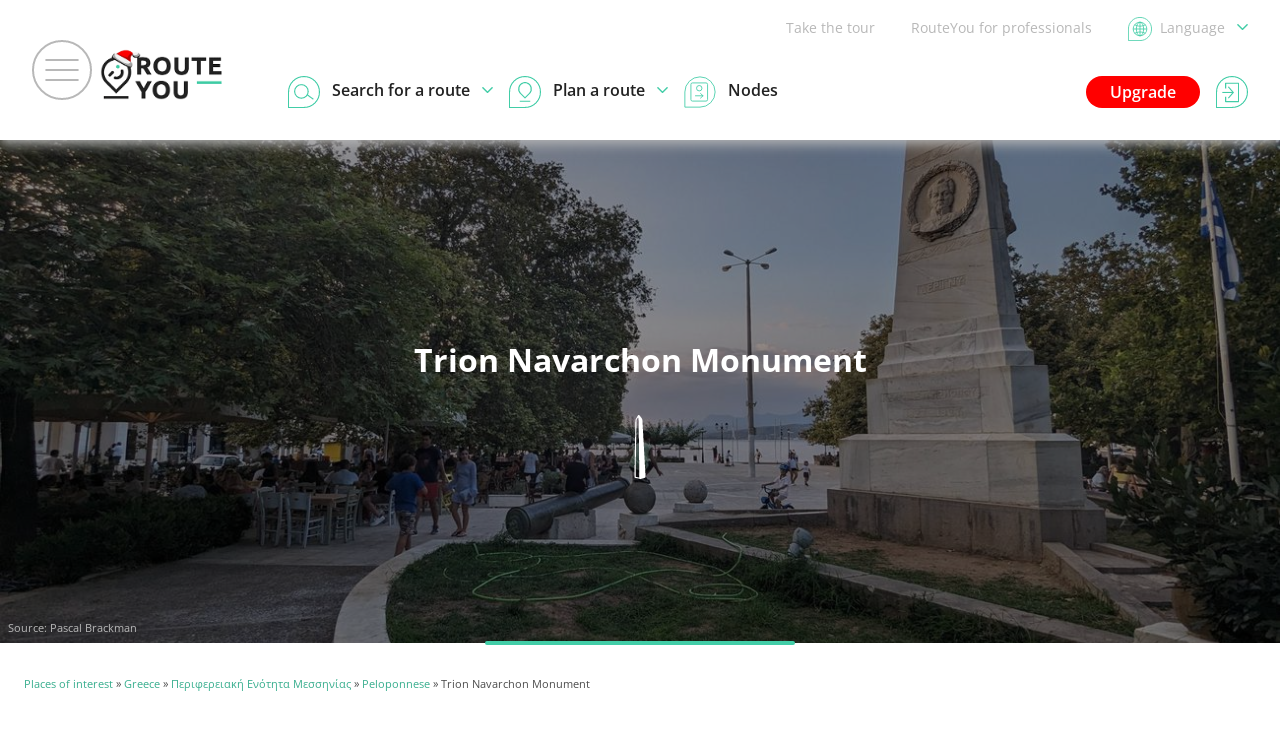

--- FILE ---
content_type: text/html; charset=UTF-8
request_url: https://www.routeyou.com/en-gr/location/view/48096098
body_size: 26064
content:
<!DOCTYPE html>
<html lang="en" prefix="og: http://ogp.me/ns# fb: http://ogp.me/ns/fb#">

<head>

<title>Trion Navarchon Monument - Monument | RouteYou</title>

<meta http-equiv="Content-Type" content="text/html; charset=UTF-8"/>
<meta charset="UTF-8"/>
<meta name="viewport" content="width=device-width, initial-scale=1"/>

<meta name="apple-mobile-web-app-capable" content="yes"/>
<meta name="mobile-web-app-capable" content="yes"/>
<link rel="manifest" href="/manifest.json"/>
<link rel="icon" href="/img/logo/small-winter-16x16.png"/>
<link rel="icon" href="/img/logo/small-winter-32x32.png" sizes="32x32"/>
<link rel="icon" href="/img/logo/small-winter-64x64.png" sizes="64x64"/>
<link rel="icon" href="/img/logo/small-winter-128x128.png" sizes="128x128"/>
<link rel="icon" href="/img/logo/small-winter-192x192.png" sizes="192x192"/>
<link rel="apple-touch-icon" href="/img/logo/small-maskable-pwa-60x60.png"/>
<link rel="apple-touch-icon" href="/img/logo/small-maskable-pwa-76x76.png" sizes="76x76"/>
<link rel="apple-touch-icon" href="/img/logo/small-maskable-pwa-120x120.png" sizes="120x120"/>
<link rel="apple-touch-icon" href="/img/logo/small-maskable-pwa-152x152.png" sizes="152x152"/>
<link rel="apple-touch-icon" href="/img/logo/small-maskable-pwa-167x167.png" sizes="167x167"/>
<link rel="apple-touch-icon" href="/img/logo/small-maskable-pwa-180x180.png" sizes="180x180"/>
<meta name="theme-color" content="#42cda7"/>

<meta name="referrer" content="unsafe-url"/>
<link rel="canonical" href="https://www.routeyou.com/en-gr/location/view/48096098"/>
<link rel="alternate" type="application/json+oembed" href="https://www.routeyou.com/oembed?url=https%3A%2F%2Fwww.routeyou.com%2Fen-gr%2Flocation%2Fview%2F48096098%3Ftoptext%3D1651966"/>
<meta name="description" content="Everything you need to know about Trion Navarchon Monument with all nearby routes and curiosities"/>
<meta name="application-name" content="RouteYou"/>
<meta name="apple-mobile-web-app-title" content="RouteYou"/>
<meta property="og:site_name" content="RouteYou"/>
<meta property="og:url" content="https://www.routeyou.com/en-gr/location/view/48096098"/>
<meta property="og:title" content="Trion Navarchon Monument - Monument"/>
<meta property="og:type" content="website"/>
<meta property="og:image" content="https://image.routeyou.com/share/poi/600x315/1651966-en@2x.jpg"/>
<meta property="og:image:width" content="600"/>
<meta property="og:image:height" content="315"/>
<meta property="og:description" content="Everything you need to know about Trion Navarchon Monument with all nearby routes and curiosities"/>
<meta property="og:locale" content="en"/>
<meta property="fb:app_id" content="207897589378014"/>

<script>
window.rypg={r:[],reflow:function(f){f?this.r.push(f):this.r.forEach(function(f){f();});},
dataLayer:{l:[],listen:function(f){this.l.push(f);},push:function(d){this.l.forEach(function(f){f(d);});}},
config:{"language":"en","country":"","languageSet":false,"supported":{"webP":true},"poi":{"id":1651966,"location":{"id":48096098},"type":{"id":165},"owner":{"id":2482},"permission":{"writable":false},"flag":"gr","centroid":{"wkt":"POINT(21.696465217197 36.913356536033)"},"bounds":{"wkt":"BOX(21.696465217197 36.913356536033,21.696465217197 36.913356536033)"},"mapBounds":{"wkt":"BOX(21.695903450408 36.912907378391,21.697026983986 36.913805693675)"},"geometry":{"tiles":null,"wkt":"POINT(21.696465217197 36.913356536033)"},"likeCount":0,"languages":["en","nl","fr","de"],"name":{"de":"Trion Navarchon Denkmal","en":"Trion Navarchon Monument","fr":"Monument de Trion Navarchon","nl":"Trion Navarchon-monument"},"breadcrumbRegions":[{"id":48103180,"flag":"gr","type":{"id":522},"name":{"en":"Peloponnese","nl":"Peloponnesos"},"languages":["en","nl"]},{"id":51966521,"flag":"gr","type":{"id":549},"name":{"ca":"\u03a0\u03b5\u03c1\u03b9\u03c6\u03b5\u03c1\u03b5\u03b9\u03b1\u03ba\u03ae \u0395\u03bd\u03cc\u03c4\u03b7\u03c4\u03b1 \u039c\u03b5\u03c3\u03c3\u03b7\u03bd\u03af\u03b1\u03c2","de":"\u03a0\u03b5\u03c1\u03b9\u03c6\u03b5\u03c1\u03b5\u03b9\u03b1\u03ba\u03ae \u0395\u03bd\u03cc\u03c4\u03b7\u03c4\u03b1 \u039c\u03b5\u03c3\u03c3\u03b7\u03bd\u03af\u03b1\u03c2","en":"\u03a0\u03b5\u03c1\u03b9\u03c6\u03b5\u03c1\u03b5\u03b9\u03b1\u03ba\u03ae \u0395\u03bd\u03cc\u03c4\u03b7\u03c4\u03b1 \u039c\u03b5\u03c3\u03c3\u03b7\u03bd\u03af\u03b1\u03c2","es":"\u03a0\u03b5\u03c1\u03b9\u03c6\u03b5\u03c1\u03b5\u03b9\u03b1\u03ba\u03ae \u0395\u03bd\u03cc\u03c4\u03b7\u03c4\u03b1 \u039c\u03b5\u03c3\u03c3\u03b7\u03bd\u03af\u03b1\u03c2","fr":"\u03a0\u03b5\u03c1\u03b9\u03c6\u03b5\u03c1\u03b5\u03b9\u03b1\u03ba\u03ae \u0395\u03bd\u03cc\u03c4\u03b7\u03c4\u03b1 \u039c\u03b5\u03c3\u03c3\u03b7\u03bd\u03af\u03b1\u03c2","it":"\u03a0\u03b5\u03c1\u03b9\u03c6\u03b5\u03c1\u03b5\u03b9\u03b1\u03ba\u03ae \u0395\u03bd\u03cc\u03c4\u03b7\u03c4\u03b1 \u039c\u03b5\u03c3\u03c3\u03b7\u03bd\u03af\u03b1\u03c2","nl":"\u03a0\u03b5\u03c1\u03b9\u03c6\u03b5\u03c1\u03b5\u03b9\u03b1\u03ba\u03ae \u0395\u03bd\u03cc\u03c4\u03b7\u03c4\u03b1 \u039c\u03b5\u03c3\u03c3\u03b7\u03bd\u03af\u03b1\u03c2"},"languages":["ca","de","en","es","fr","it","nl"]},{"id":47477091,"type":{"id":407},"name":{"ca":"Gr\u00e8cia","de":"Griechenland","en":"Greece","es":"Grecia","fr":"Gr\u00e8ce","it":"Grecia","nl":"Griekenland"},"flag":"gr","languages":["ca","de","en","es","fr","it","nl"]}],"media":[{"id":848616,"type":{"id":1},"owner":{"id":2482,"type":{"id":2},"flag":"be","avatarRevision":6,"logoRevision":7,"headerRevision":4,"privileges":[3,10,11,17,18,19,20,21,22,24,25,26,27,28,29,30,31,32,33,34,35,36,37,38,39,41,44,46,47,49,50,51,53,54,55,57,60,61,62,63,64,66,67,68,69,70],"configuration":{"links":[{"uri":{"fr":"https:\/\/www.facebook.com\/somme.fr"},"type":"facebook"}]},"name":{"en":"Dromos","fr":"Dromos","nl":"Dromos"},"languages":["en","fr","nl"],"permission":{"writable":false}},"score":0.8988009,"content":{"en":"95efc93e838a6cdb7d7d132a7d6e75f7_ce9db1291cde15e9c8b2e49952dab0ec5d567e7d.jpg"},"width":{"en":533},"height":{"en":800},"source":{"name":{"en":"Pascal Brackman"},"uri":{"en":null}},"geometry":{"wkt":null},"copyright":null,"infoUri":{"en":null},"languages":["en"],"createdDate":"2014-08-10T05:54:57.824173Z","permission":{"writable":false},"uri":{"en":"https:\/\/image.routeyou.com\/shrink\/fit\/400x300\/95efc93e838a6cdb7d7d132a7d6e75f7_ce9db1291cde15e9c8b2e49952dab0ec5d567e7d.jpg"}}]},"key":"9aec2fc1705896b901c3ea17d6223f0a","token":null,"accessToken":null,"accessTokenExpires":null}};
window.dataLayer=[{"navigation":{"language":"en","country":""},"pageType":"Location\/view","user":{"loggedIn":false,"type":"None"},"firstPage":true,"richPage":true,"content":{"type":"Poi","id":1651966,"locationId":48096098,"typeId":165,"public":true,"language":"en","country":"gr","name":"Trion Navarchon Monument","scoreStars":3},"mapDisplayed":true,"ads":{"enabled":true},"author":{"id":2482,"type":"Premium","language":"en","country":"be","name":"Dromos"}},{"webAppMode":navigator.standalone||(window.matchMedia&&(window.matchMedia("(display-mode: standalone)").matches||window.matchMedia("(display-mode: fullscreen)").matches))?"Standalone":"Browser"}];
window.rypg.dataLayer.listen(function(d){if(d.eventCallback){var c=d.eventCallback,w=true,
e=function(){if(w){w=false;c();}};window.setTimeout(e,1000);d.eventCallback=e;}window.dataLayer.push(d);});
(function(w,d,s,l,i){w[l]=w[l]||[];w[l].push({'gtm.start':
new Date().getTime(),event:'gtm.js'});var f=d.getElementsByTagName(s)[0],
j=d.createElement(s),dl=l!='dataLayer'?'&l='+l:'';j.async=true;j.src=
'https://www.googletagmanager.com/gtm.js?id='+i+dl+'';f.parentNode.insertBefore(j,f);
})(window,document,'script','dataLayer','GTM-NVVDJBS');
window.didomiConfig={"languages":{"enabled":["en"],"default":"en"}};
window.gdprAppliesGlobally=true;(function(){function n(e){if(!window.frames[e]){if(document.body&&document.body.firstChild){var t=document.body;var r=document.createElement("iframe");r.style.display="none";r.name=e;r.title=e;t.insertBefore(r,t.firstChild)}else{setTimeout(function(){n(e)},5)}}}function e(r,a,o,s,c){function e(e,t,r,n){if(typeof r!=="function"){return}if(!window[a]){window[a]=[]}var i=false;if(c){i=c(e,n,r)}if(!i){window[a].push({command:e,version:t,callback:r,parameter:n})}}e.stub=true;e.stubVersion=2;function t(n){if(!window[r]||window[r].stub!==true){return}if(!n.data){return}var i=typeof n.data==="string";var e;try{e=i?JSON.parse(n.data):n.data}catch(t){return}if(e[o]){var a=e[o];window[r](a.command,a.version,function(e,t){var r={};r[s]={returnValue:e,success:t,callId:a.callId};if(n.source){n.source.postMessage(i?JSON.stringify(r):r,"*")}},a.parameter)}}if(typeof window[r]!=="function"){window[r]=e;if(window.addEventListener){window.addEventListener("message",t,false)}else{window.attachEvent("onmessage",t)}}}e("__uspapi","__uspapiBuffer","__uspapiCall","__uspapiReturn");n("__uspapiLocator");e("__tcfapi","__tcfapiBuffer","__tcfapiCall","__tcfapiReturn");n("__tcfapiLocator");(function(e){var t=document.createElement("link");t.rel="preconnect";t.as="script";var r=document.createElement("link");r.rel="dns-prefetch";r.as="script";var n=document.createElement("link");n.rel="preload";n.as="script";var i=document.createElement("script");i.id="spcloader";i.type="text/javascript";i["async"]=true;i.charset="utf-8";var a="https://sdk.privacy-center.org/"+e+"/loader.js?target="+document.location.hostname;if(window.didomiConfig&&window.didomiConfig.user){var o=window.didomiConfig.user;var s=o.country;var c=o.region;if(s){a=a+"&country="+s;if(c){a=a+"&region="+c}}}t.href="https://sdk.privacy-center.org/";r.href="https://sdk.privacy-center.org/";n.href=a;i.src=a;var d=document.getElementsByTagName("script")[0];d.parentNode.insertBefore(t,d);d.parentNode.insertBefore(r,d);d.parentNode.insertBefore(n,d);d.parentNode.insertBefore(i,d)})("11ef8ac9-6270-4d5e-8b99-8d6a5bd60059")})();
(function(f,w,n,g){g=function(){w.removeEventListener(n,g,false);f();};w.addEventListener(n,g,false);})(function(){Array.prototype.forEach.call(document.querySelectorAll("a.privacyManager"),function(a){a.addEventListener("click",function(e){e.preventDefault();Didomi.preferences.show();},false);});},window,"load");
window.ryads={data:{},refresh:function(){},
update:function(d){var p=function(d,u){for(var k in u){if(u[k]&&typeof u[k]==='object'){d[k]=d[k]||{};p(d[k],u[k]);}else{d[k]=u[k];}}};p(this.data,d);}};
window.dataLayer.forEach(function(d){window.ryads.update(d);});
window.rypg.dataLayer.listen(function(d){window.ryads.update(d);if(d.event==='adsRefresh'||d.event==='virtualPageView'){window.ryads.refresh();}});
</script>
<script async src="/js/min/en/page-sJSv.js"></script>
<script async src="/js/min/en/ads-1ojP.js"></script>
<script async src="/js/min/en/poi/view-4K11.js"></script>

<style>
body{font:normal normal normal 16px/1.6 "Open Sans",Arial,Helvetica,sans-serif}
svg{display:none}
</style>
<link rel="stylesheet" type="text/css" href="/css/min/shared-c5Tu.css"/>
<link rel="stylesheet" type="text/css" href="/css/min/poi/view-e2vh.css"/>
<link rel="stylesheet" type="text/css" href="/css/min/mapsearch-pCzd.css"/>
<noscript>
</noscript>
<style>
div.identity-branding{background-image:url('//image.routeyou.com/header/user/800x200/2482-4.webp')}@media all and (min-width:801px){div.identity-branding{background-image:url('//image.routeyou.com/header/user/1200x300/2482-4.webp')}}@media all and (min-width:1201px){div.identity-branding{background-image:url('//image.routeyou.com/header/user/1600x400/2482-4.webp')}}@media all and (min-width:1601px){div.identity-branding{background-image:url('//image.routeyou.com/header/user/2000x500/2482-4.webp')}}div.largeHeader{background-image:url('//image.routeyou.com/resize/crop/500x700/f74be008daa3010da0169940debc9d17-efe2301d2147841a6e276248bd0ea453cd3c78b9.jpg')}div.moreInLocationSurroundingImage{background-image:url('//image.routeyou.com/resize/crop/500x700/f74be008daa3010da0169940debc9d17-efe2301d2147841a6e276248bd0ea453cd3c78b9.jpg')}@media all and (min-width:501px){div.largeHeader{background-image:url('//image.routeyou.com/resize/crop/700x350/f74be008daa3010da0169940debc9d17-efe2301d2147841a6e276248bd0ea453cd3c78b9.jpg')}div.moreInLocationSurroundingImage{background-image:url('//image.routeyou.com/resize/crop/700x350/f74be008daa3010da0169940debc9d17-efe2301d2147841a6e276248bd0ea453cd3c78b9.jpg')}}@media all and (min-width:701px){div.largeHeader{background-image:url('//image.routeyou.com/resize/crop/900x450/f74be008daa3010da0169940debc9d17-efe2301d2147841a6e276248bd0ea453cd3c78b9.jpg')}div.moreInLocationSurroundingImage{background-image:url('//image.routeyou.com/resize/crop/900x450/f74be008daa3010da0169940debc9d17-efe2301d2147841a6e276248bd0ea453cd3c78b9.jpg')}}@media all and (min-width:901px){div.largeHeader{background-image:url('//image.routeyou.com/resize/crop/1300x650/f74be008daa3010da0169940debc9d17-efe2301d2147841a6e276248bd0ea453cd3c78b9.jpg')}div.moreInLocationSurroundingImage{background-image:url('//image.routeyou.com/resize/crop/1300x650/f74be008daa3010da0169940debc9d17-efe2301d2147841a6e276248bd0ea453cd3c78b9.jpg')}}@media all and (min-width:1301px){div.largeHeader{background-image:url('//image.routeyou.com/resize/crop/1700x850/f74be008daa3010da0169940debc9d17-efe2301d2147841a6e276248bd0ea453cd3c78b9.jpg')}div.moreInLocationSurroundingImage{background-image:url('//image.routeyou.com/resize/crop/1700x850/f74be008daa3010da0169940debc9d17-efe2301d2147841a6e276248bd0ea453cd3c78b9.jpg')}}@media all and (min-width:1701px){div.largeHeader{background-image:url('//image.routeyou.com/resize/crop/2100x1050/f74be008daa3010da0169940debc9d17-efe2301d2147841a6e276248bd0ea453cd3c78b9.jpg')}div.moreInLocationSurroundingImage{background-image:url('//image.routeyou.com/resize/crop/2100x1050/f74be008daa3010da0169940debc9d17-efe2301d2147841a6e276248bd0ea453cd3c78b9.jpg')}}
</style>
</head>

<body class="withAvsg-largeRectangleMobile withAvsg-selectionHeader">

<noscript><iframe src="https://www.googletagmanager.com/ns.html?id=GTM-NVVDJBS" height="0" width="0" style="display:none;visibility:hidden"></iframe></noscript>

<header>

<div class="navBar">

<a href="#" class="toggleMenu"><span></span></a>

<a href="/en-gr" title="RouteYou.com - Home" class="logo"><img src="//media.routeyou.com/logo/standard-winter-animated.gif" width="65" height="32" alt=""/></a>

<div class="navLinks">

<a href="//help.routeyou.com/en/topic/view/82" target="_blank">Take the tour</a>

<a href="/en-gr/about/for-professionals" data-google-interstitial="false">RouteYou for professionals</a>

<a href="/user/locale?r=%2Fen-gr%2Flocation%2Fview%2F48096098" rel="nofollow" title="Choose a language" class="chooseLocale" data-google-interstitial="false"><img src="//media.routeyou.com/navigation/locale.svg" width="24" height="24" alt=""/><img src="//media.routeyou.com/navigation/locale-se.svg" width="24" height="24" alt=""/><span>Language<img src="//media.routeyou.com/navigation/drop.svg" width="11" height="6" alt=""/></span></a>
</div>

<div class="navCore">


<a href="/user/login?r=%2Fen-gr%2Flocation%2Fview%2F48096098" rel="nofollow" class="logIn" data-google-interstitial="false"><img src="//media.routeyou.com/navigation/login.svg" width="32" height="32" alt=""/><span>Log in</span></a>

<a href="/en-gr/upgrade" class="upgrade" data-google-interstitial="false">Upgrade</a>

<a href="/en-gr/route/search" class="search"><img src="//media.routeyou.com/navigation/search.svg" width="32" height="32" alt=""/><img src="//media.routeyou.com/navigation/search-se.svg" width="32" height="32" alt=""/><span>Search for a route<img src="//media.routeyou.com/navigation/drop.svg" width="11" height="6" alt=""/></span></a><a href="/en-gr/route/planner" class="plan"><img src="//media.routeyou.com/navigation/plan.svg" width="32" height="32" alt=""/><img src="//media.routeyou.com/navigation/plan-se.svg" width="32" height="32" alt=""/><span>Plan a route<img src="//media.routeyou.com/navigation/drop.svg" width="11" height="6" alt=""/></span></a><a href="/en-gr/nodes" class="nodes"><img src="//media.routeyou.com/navigation/nodes.svg" width="32" height="32" alt=""/><span>Nodes</span></a>

<span class="offline"><span>Offline</span></span>

</div>

</div>

</header>


<div class="largeHeader locationHeader">
<h1>Trion Navarchon Monument</h1>

<p><span class="typeIcon"><svg xmlns="http://www.w3.org/2000/svg" version="1.0" viewBox="0 0 136.289 787"><path d="M45.223 2.7c-1.4 1.6-3.6 4.8-4.9 7.3s-7.6 13.3-14 24c-6.5 10.7-12.4 21.3-13.3 23.5-1.3 3.4-1.7 15-2.6 75.5-2.2 152.3-3 192.3-4 213.8-.5 12.3-1 35.9-1 52.5s-.7 62.1-1.5 101.2c-.7 39-1.7 98.4-2 132-.4 33.5-1 75.6-1.5 93.5-.9 33.6-.5 39.6 2.8 43.4 2.5 2.8 8.9 5.2 15.8 5.9 3.4.4 8.4 1.2 11 1.8 11.4 2.6 17.1 3.8 20.9 4.4 5 .8 13.7 3.5 15 4.6.5.5 3.1.9 5.8.9 4.4 0 8.2-.9 18.2-4.2 1.7-.5 4.6-1.3 6.5-1.7s4.5-1.3 5.7-1.9c1.2-.7 3.4-1.2 5-1.2 1.5-.1 3.9-.7 5.3-1.5s3.9-1.4 5.7-1.5c1.7 0 3.5-.4 3.8-1 .3-.5 2.4-1.4 4.5-2 2.6-.7 4.9-2.3 6.7-4.7 2.6-3.4 2.8-4.4 3.1-14.7.2-6.1-.6-22.9-1.7-37.3-1.2-14.4-2.1-31.6-2.1-38.1 0-6.6-.5-14.4-1-17.3-.6-3-1.5-15.3-2.1-27.4-.5-12.1-1.4-26.3-1.8-31.5-.5-5.2-1-16.3-1-24.5-.1-8.3-.8-21.3-1.6-29s-1.5-20.5-1.5-28.5c-.1-8-.5-16.5-1-19-.6-2.5-1.3-13.3-1.6-24s-.9-21.4-1.5-23.7c-.5-2.3-1.3-17.1-1.9-33-.6-15.8-1.4-32-2-35.8-.5-3.9-1-14.2-1-23s-.5-17.8-1.1-20c-.5-2.2-1.4-14.4-1.9-27-.5-12.7-1.4-25.7-1.9-29s-1-14.3-1-24.5c-.1-10.2-.8-24.8-1.6-32.5s-1.5-20.1-1.5-27.5-.7-18-1.5-23.5-1.5-16.8-1.5-25c-.1-8.3-.5-17.3-1.1-20-.5-2.8-1.3-17.6-1.9-33-1.1-28.7-2.7-47.1-4.5-49.6-.6-.8-1.9-3-2.9-4.9s-2.4-4-3-4.5c-.7-.6-5.9-7.3-11.6-14.9-5.8-7.7-12.7-16.4-15.4-19.3-4.5-5-5.1-5.3-9.5-5.3-3.9 0-5.2.5-7.3 2.7m1.6 30.5c.2 1.3.9 4.8 1.6 7.8 3.6 17 5 51.5 5.1 129.5 0 39 .5 97.8 1 130.5s1.3 107 1.8 165 1.3 106.6 1.7 108c.8 2.5 2.2 186.5 1.5 190.8-.2 1.3-1.3 2.7-2.6 3.2-2.2.8-11.8-.8-20.6-3.6-2.6-.8-6.4-1.4-8.6-1.4-2.1 0-5.9-1-8.3-2.3l-4.5-2.2-.3-32c-.2-17.6.2-55.2.8-83.5s1.5-85 2-126c.8-70.6 1.7-115.1 4-211.5.6-23.1 1.5-78.6 2-123.4.6-44.8 1.4-90.9 1.9-102.6l.8-21.1 6.3-10.5c10.3-16.9 13.4-20.1 14.4-14.7"/></svg></span></p>

<div class="entityPageCredits">
    <p>Source: Pascal Brackman</p>
</div>
</div>


<p class="breadcrumbs"><a href="/en-gr/poi/search">Places of interest</a> » <a href="/en-gr/location/view/47477091">Greece</a> » <a href="/en-gr/location/view/51966521">Περιφερειακή Ενότητα Μεσσηνίας</a> » <a href="/en-gr/location/view/48103180">Peloponnese</a> » Trion Navarchon Monument</p>

<div class="locationInfo">

<div><div><div>


<div class="popupMenus popupMenusBottom javaScriptRequired">

<div><a href="#" class="shareButton"><span><svg xmlns="http://www.w3.org/2000/svg" viewBox="0 0 27.839 28.554"><circle cx="22.921" cy="4.918" r="3.871" fill="none" stroke="#000" stroke-linecap="round" stroke-linejoin="round" stroke-width="2.094"/><circle cx="22.921" cy="23.636" r="3.871" fill="none" stroke="#000" stroke-linecap="round" stroke-linejoin="round" stroke-width="2.094"/><circle cx="4.918" cy="14.277" r="3.871" fill="none" stroke="#000" stroke-linecap="round" stroke-linejoin="round" stroke-width="2.094"/><path fill="none" stroke="#000" stroke-linecap="round" stroke-linejoin="round" stroke-width="2.094" d="M19.05 4.918 8.4 12.593m0 3.335 10.65 7.675"/></svg></span>Share</a>
    <a href="#" class="editButton"><span><svg xmlns="http://www.w3.org/2000/svg" viewBox="0 0 13.741 13.741"><path fill="none" stroke="#000" stroke-linecap="round" stroke-linejoin="round" d="m2.434 9.086 7.573-7.573 2.222 2.222-7.573 7.573z"/><path fill="none" stroke="#000" stroke-linecap="round" stroke-linejoin="round" d="M12.781 3.182A1.57 1.57 0 0 0 10.56.96l-.553.553 2.221 2.222zM2.434 9.086.5 13.241l4.155-1.934z"/></svg></span>Edit</a>
</div>

<div class="shareMenu">

    <div>

        <h2>Share</h2>
        <ul>
            <li><a href="/user/login?r=%2Fen-gr%2Flocation%2Fview%2F48096098%23add-favorite%3D1" rel="nofollow" class="poiAddFavoriteLink" data-google-interstitial="false"><span><svg xmlns="http://www.w3.org/2000/svg" version="1.0" viewBox="0 0 1091.099 1045.615"><path d="M289.05.426c-3.3.2-11.8 1-19 1.8-120.8 14.2-222.5 99.7-258 217-3.7 12.4-8.5 34.5-10.7 50-2 14.1-1.7 70.1.5 89 9.8 82.2 40.3 152.8 96.5 223.2 37.1 46.3 72.8 81.3 175.7 171.8 62.9 55.4 84.6 75.4 122.6 113.4 55.5 55.6 83.2 88.1 128.1 150.6 11.1 15.6 20.5 28.4 20.8 28.4s9.7-12.8 20.8-28.4c44.9-62.5 72.6-95 128.1-150.6 38-38 59.7-58 122.6-113.4 102.9-90.5 138.6-125.5 175.7-171.8 56.2-70.4 86.7-141 96.5-223.2 2.2-18.9 2.5-74.9.5-89-10.1-70.5-38.4-128.5-86.5-177.4-80.1-81.6-198.6-111.7-308.5-78.5-36 10.9-72.6 30.4-103.2 55.1-13.3 10.7-31.9 28.8-40.3 39-2.8 3.5-5.3 6.3-5.7 6.3s-2.9-2.8-5.7-6.3c-14.8-18.2-42-42-66.3-58-14-9.2-40.8-23-56.7-29.1-39.1-15.1-84.4-22.2-127.8-19.9m59 109.2c40.5 7 77 23.5 108.8 49.1 8.4 6.7 32.2 31 42.6 43.3 8.3 10 32.6 42.2 40.1 53.5 3 4.5 5.7 8.1 6 8.1s3-3.6 6-8.1c7.5-11.3 31.8-43.5 40.1-53.5 10.4-12.3 34.2-36.6 42.6-43.3 31.8-25.6 68.4-42.1 108.8-49.1 17.3-3 51.5-3.7 68.5-1.5 42.7 5.7 81.1 24.3 112.4 54.6 31.7 30.7 52 69 59.1 112 3.6 21.6 2.9 57.5-1.6 86.5-9.4 59.6-34.3 110-82.5 167-31.7 37.5-55.2 60.1-149.9 143.6-25.3 22.3-57.2 50.8-71 63.4-25 22.9-96 93.1-119.8 118.5l-12.7 13.5-12.7-13.5c-23.8-25.4-94.8-95.6-119.8-118.5-13.7-12.6-45.7-41.1-71-63.4-94.7-83.5-118.2-106.1-149.9-143.6-48.2-57-73.1-107.4-82.5-167-4.5-29-5.2-64.9-1.6-86.5 7.1-43 27.4-81.3 59.1-112 30.6-29.6 69.1-48.6 110.5-54.5 15.4-2.1 54.3-1.4 70.4 1.4"/></svg></span>Save</a></li>
            <li><a href="/user/login?r=%2Fen-gr%2Flocation%2Fview%2F48096098%23add-to-route%3D1" rel="nofollow" class="poiAddToRouteLink" data-google-interstitial="false"><span><svg xmlns="http://www.w3.org/2000/svg" fill="none" viewBox="0 0 13.548 16.832"><path fill="#000" d="M5.68.49V.115a.4.4 0 0 0-.112.018zM4.533 5.13l.265-.265zM6.44 7.04v.375c.1 0 .195-.04.265-.11zm1.91-1.909-.265-.266zM7.202.49l.113-.358h-.001zm-1.517 0v.374a.4.4 0 0 0 .112-.017zm-4.13 6.548v-.375zm10.437 4.723-.002.375h.002zm-4.37-.02.002-.376h-.002zM5.568.131c-2.423.761-2.91 3.654-1.3 5.264l.53-.53c-1.243-1.243-.848-3.44.995-4.018zm-1.3 5.264 1.908 1.908.53-.53-1.908-1.909zm2.438 1.908 1.909-1.908-.53-.53-1.909 1.908zm1.909-1.908C10.22 3.79 9.737.898 7.315.133L7.09.848c1.844.582 2.234 2.779.996 4.017zM7.314.132a2.93 2.93 0 0 0-1.742 0l.225.716c.417-.13.871-.13 1.294 0zM5.684.115H5.68v.75h.005zm1.563 3.053c0 .446-.36.806-.806.806v.75c.86 0 1.556-.696 1.556-1.556zm-.806.806a.8.8 0 0 1-.801-.806h-.75c0 .858.69 1.556 1.551 1.556zm-.801-.806c0-.446.36-.806.801-.806v-.75c-.856 0-1.551.697-1.551 1.556zm.801-.806c.443 0 .806.361.806.806h.75c0-.86-.7-1.556-1.556-1.556zm.806 12.914c0 .445-.36.806-.806.806v.75c.86 0 1.556-.696 1.556-1.556zm-.806.806a.8.8 0 0 1-.801-.806h-.75c0 .858.69 1.556 1.551 1.556zm-.801-.806c0-.447.36-.806.801-.806v-.75c-.856 0-1.551.697-1.551 1.556zm.801-.806c.443 0 .806.36.806.806h.75c0-.861-.7-1.556-1.556-1.556zm0-7.806H1.556v.75H6.44zm-4.885 0C.696 6.664 0 7.36 0 8.22h.75c0-.446.36-.806.806-.806zM0 8.22c0 .86.696 1.556 1.556 1.556v-.75A.805.805 0 0 1 .75 8.22zm1.556 1.556h10.436v-.75H1.556zm10.436 0c.446 0 .806.36.806.805h.75c0-.86-.696-1.555-1.556-1.555zm.806.805c0 .446-.36.806-.806.806v.75c.86 0 1.556-.696 1.556-1.556zm-.804.806-4.37-.02-.004.75 4.37.02zm-4.372-.02c-.86 0-1.556.695-1.556 1.555h.75c0-.445.36-.806.806-.806zm-1.556 1.555v1.181h.75v-1.18z"/></svg></span>Add to route</a></li>
        </ul>
        
        <ul>
            <li><a href="#" class="copyLinkLink"><span><svg xmlns="http://www.w3.org/2000/svg" viewBox="0 0 12.996 12.996"><path fill="none" stroke="#000" stroke-linecap="round" stroke-miterlimit="10" d="m7.542 5.424.03.03c.93.93.93 2.448 0 3.377l-2.97 2.97c-.93.93-2.447.93-3.377 0l-.03-.03a2.393 2.393 0 0 1 0-3.377l1.272-1.272m8.062-1.248 1.272-1.272c.93-.93.93-2.447 0-3.377l-.03-.03a2.393 2.393 0 0 0-3.377 0l-2.97 2.97c-.93.93-.93 2.447 0 3.377l.03.03"/></svg></span>Copy link</a></li>
            <li><a href="#" class="qrCodeLink"><span><svg xmlns="http://www.w3.org/2000/svg" xmlns:xlink="http://www.w3.org/1999/xlink" viewBox="0 0 153 153"><defs><path id="a" d="M0 0h9v9H0z"/></defs><use xlink:href="#a" x="36" y="36" transform="translate(-36 -36)"/><use xlink:href="#a" x="36" y="45" transform="translate(-36 -36)"/><use xlink:href="#a" x="36" y="54" transform="translate(-36 -36)"/><use xlink:href="#a" x="36" y="63" transform="translate(-36 -36)"/><use xlink:href="#a" x="36" y="72" transform="translate(-36 -36)"/><use xlink:href="#a" x="36" y="81" transform="translate(-36 -36)"/><use xlink:href="#a" x="36" y="90" transform="translate(-36 -36)"/><use xlink:href="#a" x="36" y="108" transform="translate(-36 -36)"/><use xlink:href="#a" x="36" y="198" transform="translate(-36 -108)"/><use xlink:href="#a" x="36" y="207" transform="translate(-36 -108)"/><use xlink:href="#a" x="36" y="216" transform="translate(-36 -108)"/><use xlink:href="#a" x="36" y="225" transform="translate(-36 -108)"/><use xlink:href="#a" x="36" y="234" transform="translate(-36 -108)"/><use xlink:href="#a" x="36" y="243" transform="translate(-36 -108)"/><use xlink:href="#a" x="36" y="252" transform="translate(-36 -108)"/><use xlink:href="#a" x="45" y="36" transform="translate(-36 -36)"/><use xlink:href="#a" x="45" y="90" transform="translate(-36 -36)"/><use xlink:href="#a" x="45" y="198" transform="translate(-36 -108)"/><use xlink:href="#a" x="45" y="252" transform="translate(-36 -108)"/><use xlink:href="#a" x="54" y="36" transform="translate(-36 -36)"/><use xlink:href="#a" x="54" y="54" transform="translate(-36 -36)"/><use xlink:href="#a" x="54" y="63" transform="translate(-36 -36)"/><use xlink:href="#a" x="54" y="72" transform="translate(-36 -36)"/><use xlink:href="#a" x="54" y="90" transform="translate(-36 -36)"/><use xlink:href="#a" x="54" y="108" transform="translate(-36 -36)"/><use xlink:href="#a" x="54" y="117" transform="translate(-36 -36)"/><use xlink:href="#a" x="54" y="198" transform="translate(-36 -108)"/><use xlink:href="#a" x="54" y="216" transform="translate(-36 -108)"/><use xlink:href="#a" x="54" y="225" transform="translate(-36 -108)"/><use xlink:href="#a" x="54" y="234" transform="translate(-36 -108)"/><use xlink:href="#a" x="54" y="252" transform="translate(-36 -108)"/><use xlink:href="#a" x="63" y="36" transform="translate(-36 -36)"/><use xlink:href="#a" x="63" y="54" transform="translate(-36 -36)"/><use xlink:href="#a" x="63" y="63" transform="translate(-36 -36)"/><use xlink:href="#a" x="63" y="72" transform="translate(-36 -36)"/><use xlink:href="#a" x="63" y="90" transform="translate(-36 -36)"/><use xlink:href="#a" x="63" y="117" transform="translate(-36 -45)"/><use xlink:href="#a" x="63" y="198" transform="translate(-36 -108)"/><use xlink:href="#a" x="63" y="216" transform="translate(-36 -108)"/><use xlink:href="#a" x="63" y="225" transform="translate(-36 -108)"/><use xlink:href="#a" x="63" y="234" transform="translate(-36 -108)"/><use xlink:href="#a" x="63" y="252" transform="translate(-36 -108)"/><use xlink:href="#a" x="72" y="36" transform="translate(-36 -36)"/><use xlink:href="#a" x="72" y="54" transform="translate(-36 -36)"/><use xlink:href="#a" x="72" y="63" transform="translate(-36 -36)"/><use xlink:href="#a" x="72" y="72" transform="translate(-36 -36)"/><use xlink:href="#a" x="72" y="90" transform="translate(-36 -36)"/><use xlink:href="#a" x="72" y="117" transform="translate(-36 -45)"/><use xlink:href="#a" x="72" y="198" transform="translate(-36 -108)"/><use xlink:href="#a" x="72" y="216" transform="translate(-36 -108)"/><use xlink:href="#a" x="72" y="225" transform="translate(-36 -108)"/><use xlink:href="#a" x="72" y="234" transform="translate(-36 -108)"/><use xlink:href="#a" x="72" y="252" transform="translate(-36 -108)"/><use xlink:href="#a" x="81" y="36" transform="translate(-36 -36)"/><use xlink:href="#a" x="81" y="90" transform="translate(-36 -36)"/><use xlink:href="#a" x="81" y="117" transform="translate(-36 -45)"/><use xlink:href="#a" x="81" y="198" transform="translate(-36 -108)"/><use xlink:href="#a" x="81" y="252" transform="translate(-36 -108)"/><use xlink:href="#a" x="90" y="36" transform="translate(-36 -36)"/><use xlink:href="#a" x="90" y="45" transform="translate(-36 -36)"/><use xlink:href="#a" x="90" y="54" transform="translate(-36 -36)"/><use xlink:href="#a" x="90" y="63" transform="translate(-36 -36)"/><use xlink:href="#a" x="90" y="72" transform="translate(-36 -36)"/><use xlink:href="#a" x="90" y="81" transform="translate(-36 -36)"/><use xlink:href="#a" x="90" y="90" transform="translate(-36 -36)"/><use xlink:href="#a" x="90" y="108" transform="translate(-36 -36)"/><use xlink:href="#a" x="90" y="198" transform="translate(-36 -108)"/><use xlink:href="#a" x="90" y="207" transform="translate(-36 -108)"/><use xlink:href="#a" x="90" y="216" transform="translate(-36 -108)"/><use xlink:href="#a" x="90" y="225" transform="translate(-36 -108)"/><use xlink:href="#a" x="90" y="234" transform="translate(-36 -108)"/><use xlink:href="#a" x="90" y="243" transform="translate(-36 -108)"/><use xlink:href="#a" x="90" y="252" transform="translate(-36 -108)"/><use xlink:href="#a" x="99" y="108" transform="translate(-36 -36)"/><use xlink:href="#a" x="108" y="36" transform="translate(-36 -36)"/><use xlink:href="#a" x="108" y="54" transform="translate(-36 -36)"/><use xlink:href="#a" x="108" y="81" transform="translate(-36 -36)"/><use xlink:href="#a" x="108" y="90" transform="translate(-36 -36)"/><use xlink:href="#a" x="108" y="117" transform="translate(-36 -36)"/><use xlink:href="#a" x="108" y="198" transform="translate(-36 -108)"/><use xlink:href="#a" x="108" y="234" transform="translate(-36 -108)"/><use xlink:href="#a" x="108" y="252" transform="translate(-36 -108)"/><use xlink:href="#a" x="117" y="63" transform="translate(-36 -36)"/><use xlink:href="#a" x="117" y="99" transform="translate(-36 -36)"/><use xlink:href="#a" x="117" y="207" transform="translate(-36 -108)"/><use xlink:href="#a" x="117" y="216" transform="translate(-36 -108)"/><use xlink:href="#a" x="117" y="234" transform="translate(-36 -108)"/><use xlink:href="#a" x="117" y="243" transform="translate(-36 -108)"/><use xlink:href="#a" x="198" y="36" transform="translate(-108 -36)"/><use xlink:href="#a" x="198" y="45" transform="translate(-108 -36)"/><use xlink:href="#a" x="198" y="54" transform="translate(-108 -36)"/><use xlink:href="#a" x="198" y="63" transform="translate(-108 -36)"/><use xlink:href="#a" x="198" y="72" transform="translate(-108 -36)"/><use xlink:href="#a" x="198" y="81" transform="translate(-108 -36)"/><use xlink:href="#a" x="198" y="90" transform="translate(-108 -36)"/><use xlink:href="#a" x="198" y="117" transform="translate(-108 -36)"/><use xlink:href="#a" x="198" y="198" transform="translate(-108 -108)"/><use xlink:href="#a" x="198" y="216" transform="translate(-108 -108)"/><use xlink:href="#a" x="207" y="36" transform="translate(-108 -36)"/><use xlink:href="#a" x="207" y="90" transform="translate(-108 -36)"/><use xlink:href="#a" x="207" y="108" transform="translate(-108 -36)"/><use xlink:href="#a" x="207" y="117" transform="translate(-108 -36)"/><use xlink:href="#a" x="207" y="216" transform="translate(-108 -108)"/><use xlink:href="#a" x="207" y="243" transform="translate(-108 -108)"/><use xlink:href="#a" x="216" y="36" transform="translate(-108 -36)"/><use xlink:href="#a" x="216" y="54" transform="translate(-108 -36)"/><use xlink:href="#a" x="216" y="63" transform="translate(-108 -36)"/><use xlink:href="#a" x="216" y="72" transform="translate(-108 -36)"/><use xlink:href="#a" x="216" y="90" transform="translate(-108 -36)"/><use xlink:href="#a" x="216" y="198" transform="translate(-108 -108)"/><use xlink:href="#a" x="216" y="207" transform="translate(-108 -108)"/><use xlink:href="#a" x="216" y="216" transform="translate(-108 -108)"/><use xlink:href="#a" x="216" y="225" transform="translate(-108 -108)"/><use xlink:href="#a" x="216" y="234" transform="translate(-108 -108)"/><use xlink:href="#a" x="216" y="243" transform="translate(-108 -108)"/><use xlink:href="#a" x="225" y="36" transform="translate(-108 -36)"/><use xlink:href="#a" x="225" y="54" transform="translate(-108 -36)"/><use xlink:href="#a" x="225" y="63" transform="translate(-108 -36)"/><use xlink:href="#a" x="225" y="72" transform="translate(-108 -36)"/><use xlink:href="#a" x="225" y="90" transform="translate(-108 -36)"/><use xlink:href="#a" x="225" y="117" transform="translate(-108 -36)"/><use xlink:href="#a" x="225" y="198" transform="translate(-108 -108)"/><use xlink:href="#a" x="225" y="216" transform="translate(-108 -108)"/><use xlink:href="#a" x="225" y="225" transform="translate(-108 -108)"/><use xlink:href="#a" x="225" y="252" transform="translate(-108 -108)"/><use xlink:href="#a" x="234" y="36" transform="translate(-108 -36)"/><use xlink:href="#a" x="234" y="54" transform="translate(-108 -36)"/><use xlink:href="#a" x="234" y="63" transform="translate(-108 -36)"/><use xlink:href="#a" x="234" y="72" transform="translate(-108 -36)"/><use xlink:href="#a" x="234" y="90" transform="translate(-108 -36)"/><use xlink:href="#a" x="234" y="108" transform="translate(-108 -36)"/><use xlink:href="#a" x="234" y="225" transform="translate(-108 -108)"/><use xlink:href="#a" x="243" y="36" transform="translate(-108 -36)"/><use xlink:href="#a" x="243" y="90" transform="translate(-108 -36)"/><use xlink:href="#a" x="243" y="117" transform="translate(-108 -36)"/><use xlink:href="#a" x="243" y="225" transform="translate(-108 -108)"/><use xlink:href="#a" x="243" y="234" transform="translate(-108 -108)"/><use xlink:href="#a" x="252" y="36" transform="translate(-108 -36)"/><use xlink:href="#a" x="252" y="45" transform="translate(-108 -36)"/><use xlink:href="#a" x="252" y="54" transform="translate(-108 -36)"/><use xlink:href="#a" x="252" y="63" transform="translate(-108 -36)"/><use xlink:href="#a" x="252" y="72" transform="translate(-108 -36)"/><use xlink:href="#a" x="252" y="81" transform="translate(-108 -36)"/><use xlink:href="#a" x="252" y="90" transform="translate(-108 -36)"/><use xlink:href="#a" x="252" y="108" transform="translate(-108 -36)"/><use xlink:href="#a" x="252" y="117" transform="translate(-108 -36)"/><use xlink:href="#a" x="252" y="198" transform="translate(-108 -108)"/><use xlink:href="#a" x="252" y="207" transform="translate(-108 -108)"/><use xlink:href="#a" x="252" y="216" transform="translate(-108 -108)"/><use xlink:href="#a" x="252" y="234" transform="translate(-108 -108)"/><use xlink:href="#a" x="252" y="252" transform="translate(-108 -108)"/></svg></span>QR code</a></li>
        </ul>

        <ul>
            <li class="facebookLike"><div class="fb-like" data-href="https://www.routeyou.com/en-gr/location/view/48096098" data-action="like" data-layout="button_count" data-size="large" data-width="" data-share="false"></div></li>
            <li><a href="#" class="facebookShareLink" data-href="https://www.routeyou.com/en-gr/location/view/48096098"><span class="iconFacebook"><svg xmlns="http://www.w3.org/2000/svg" data-name="Laag 1" viewBox="0 0 24 24"><path fill="#1877f2" d="M24 12.1A12 12 0 1 0 10.1 24v-8.4h-3v-3.5h3V9.4c0-3 1.8-4.7 4.5-4.7 1.4.1 2.7.3 2.7.3v3h-1.5a1.762 1.762 0 0 0-2 1.9v2.2h3.3l-.5 3.5h-2.8V24A12.13 12.13 0 0 0 24 12.1"/></svg></span>Facebook</a></li>
            <li><a href="https://twitter.com/intent/tweet?text=Trion+Navarchon+Monument+-+Monument&amp;url=https%3A%2F%2Fwww.routeyou.com%2Fen-gr%2Flocation%2Fview%2F48096098&amp;via=routeyou" rel="nofollow" class="twitterShareLink"><span class="iconTwitter"><svg xmlns="http://www.w3.org/2000/svg" data-name="Laag 1" viewBox="0 0 24 24"><path fill="#1da1f2" d="M24 4.557a9.8 9.8 0 0 1-2.828.775 4.93 4.93 0 0 0 2.165-2.724 9.9 9.9 0 0 1-3.127 1.195 4.927 4.927 0 0 0-8.391 4.49A13.98 13.98 0 0 1 1.671 3.149a4.93 4.93 0 0 0 1.523 6.574 4.9 4.9 0 0 1-2.229-.616 4.93 4.93 0 0 0 3.949 4.89 4.9 4.9 0 0 1-2.224.084 4.93 4.93 0 0 0 4.6 3.419A9.9 9.9 0 0 1 0 19.54a13.94 13.94 0 0 0 7.548 2.212A13.925 13.925 0 0 0 21.543 7.106 10 10 0 0 0 24 4.557"/></svg></span>Twitter</a></li>
            <li><a href="#" class="messengerShareLink" data-href="https://www.routeyou.com/en-gr/location/view/48096098"><span class="iconMessenger"><svg xmlns="http://www.w3.org/2000/svg" data-name="Laag 1" viewBox="0 0 24 24"><path fill="#00b2ff" fill-rule="evenodd" d="M12 0C5.373 0 0 4.975 0 11.111a10.8 10.8 0 0 0 4.472 8.652V24l4.086-2.242a13 13 0 0 0 3.442.464c6.627 0 12-4.974 12-11.111S18.627 0 12 0m1.193 14.963-3.056-3.259-5.963 3.259L10.733 8l3.13 3.259L19.752 8Z"/></svg></span>Messenger</a></li>
            <li><a href="https://api.whatsapp.com/send?text=https%3A%2F%2Fwww.routeyou.com%2Fen-gr%2Flocation%2Fview%2F48096098" rel="nofollow" class="whatsappShareLink"><span class="iconWhatsApp"><svg xmlns="http://www.w3.org/2000/svg" data-name="Laag 1" viewBox="0 0 24 24"><path fill="#25d366" d="m.057 24 1.687-6.163a11.892 11.892 0 1 1 4.618 4.509Zm6.597-3.807a9.861 9.861 0 1 0-2.743-2.667l-.999 3.648Zm11.387-5.464c-.074-.124-.272-.198-.57-.347s-1.758-.868-2.031-.967-.47-.149-.669.149-.768.967-.941 1.165-.347.223-.644.074a8.1 8.1 0 0 1-2.39-1.475 9 9 0 0 1-1.653-2.059c-.173-.297-.018-.458.13-.606.134-.133.297-.347.446-.521a2 2 0 0 0 .3-.495.55.55 0 0 0-.025-.521c-.075-.148-.669-1.611-.916-2.206-.242-.579-.487-.501-.669-.51l-.57-.01a1.1 1.1 0 0 0-.792.372 3.33 3.33 0 0 0-1.04 2.479 5.8 5.8 0 0 0 1.213 3.074 13.25 13.25 0 0 0 5.076 4.487 17 17 0 0 0 1.694.626 4.1 4.1 0 0 0 1.872.118 3.06 3.06 0 0 0 2.006-1.413 2.5 2.5 0 0 0 .173-1.414"/></svg></span>WhatsApp</a></li>
            <li><a href="/user/login?r=%2Fen-gr%2Flocation%2Fview%2F48096098%23share-email%3D1" rel="nofollow" data-google-interstitial="false"><span><svg xmlns="http://www.w3.org/2000/svg" version="1.0" viewBox="0 0 477.555 355.431"><path d="M15.928 1.2c-9.9 2.2-13.1 5.8-15 16.6-1.7 9.9-.9 320.2.8 325.2s6.4 9.5 11.5 11c6.2 1.9 445.2 1.9 451.4 0 5.4-1.6 9.9-6.1 11.5-11.5 1.9-6.2 1.9-323.2 0-329.4-1.5-5.1-6-9.8-11-11.5-5.3-1.8-441-2.2-449.2-.4m394.1 36.5c2 1.6 2.1 2.1 1 4.8-.6 1.6-36.2 37.8-78.9 80.5-84 83.8-82.9 82.8-93.3 82.8-5.4 0-8.4-1.1-14.9-5.4-4.9-3.2-147.7-144.9-154.1-152.9-4.2-5.2-4.9-9-2.1-10.6 1.1-.7 57.8-1 170.8-1.1 163.3 0 169.3.1 171.5 1.9m32.3 31.3c1.4 2 1.6 14.1 1.6 109.9 0 102.5-.1 107.8-1.8 109.9-1.4 1.7-2.4 2.1-4.3 1.5-3.7-1.1-106.7-104.3-108-108.2-.7-2.4-.7-4.2 0-6.6.8-2.2 16.8-18.9 52.8-54.8 28.5-28.4 52.7-52.2 53.8-52.8 3-1.6 4.2-1.3 5.9 1.1m-395.7 3.7c11.4 9.6 99.9 99.6 101.3 102.8 1 2.7 1 3.9 0 6.5-1.3 3.4-92.9 96.3-102.3 103.9-5.3 4.3-9.1 5-10.7 2-1.4-2.7-1.4-215.5 0-218.2 1.8-3.2 5.5-2.3 11.7 3m134.6 135.7c1.8 1 6.4 4.6 10.2 8.2 19.8 18.4 31.5 25.2 44.5 26 15.3.9 26.1-4.5 48.3-24.2 6.7-5.9 13.1-10.8 14.7-11.1 1.8-.4 4.1 0 6.2 1.1 3.5 1.7 96.3 93.5 102.9 101.7 4.3 5.3 5 9.1 2 10.7-2.7 1.4-339.5 1.4-342.2 0-3-1.6-2.3-5.4 2-10.7 6.1-7.6 98.2-98.9 102.1-101.2 4.2-2.5 5.2-2.6 9.3-.5"/></svg></span>Email</a></li>
        </ul>

    </div>

</div>

<div class="editMenu">

    <div>

        <h2>Edit</h2>

        <ul>
            <li><a href="/user/login?r=%2Fen-gr%2Flocation%2Fview%2F48096098%23classify%3D1" rel="nofollow" class="poiClassifyLink accountRequiredLink" data-google-interstitial="false"><span><svg xmlns="http://www.w3.org/2000/svg" viewBox="0 0 25 19.902"><path fill="none" stroke="#000" stroke-linecap="round" stroke-linejoin="round" d="M12.5 6.321A2.91 2.91 0 1 1 12.5.5a2.91 2.91 0 0 1 0 5.821m0 0v7.261m-9.088 0V9.951h18.179v3.631m-.002 5.82a2.911 2.911 0 1 1 0-5.822 2.911 2.911 0 0 1 0 5.822m-18.178 0a2.91 2.91 0 1 1 0-5.822 2.91 2.91 0 0 1 0 5.822m9.09 0a2.911 2.911 0 1 1 0-5.822 2.911 2.911 0 0 1 0 5.822"/></svg></span>Classify</a></li>
        </ul>

        <h2>Create</h2>

        <ul>
            <li><a href="/poi/add?ref=1651966" rel="nofollow"><span><svg xmlns="http://www.w3.org/2000/svg" viewBox="0 0 24 26"><path fill="none" stroke="#000" stroke-linecap="round" stroke-linejoin="round" d="M4.912 17.97c-3.883-3.882-3.883-10.176 0-14.058C8.794.029 15.088.029 18.97 3.912s3.882 10.176 0 14.059L11.94 25z"/><path fill="none" stroke="#000" stroke-linecap="round" stroke-linejoin="round" d="M13.93 6.965a1.988 1.988 0 1 1-3.977 0 1.988 1.988 0 0 1 3.976 0"/></svg></span>Add data</a></li>
            <li><a href="/en-gr/route/planner#lat=36.913356536033&amp;lon=21.696465217197&amp;zoom=12"><span><svg xmlns="http://www.w3.org/2000/svg" viewBox="0 0 18.264 26.245"><path fill="none" stroke="#000" stroke-linecap="round" stroke-miterlimit="10" stroke-width="2" d="M2.342 25.245h13.58m-9.06-23.9c-6.37 2-7.68 9.6-3.43 13.85l5.7 5.7 5.7-5.7c4.25-4.25 2.94-11.85-3.43-13.85a7.64 7.64 0 0 0-4.54 0z"/></svg></span>Route planner</a></li>
        </ul>

    </div>

</div>
</div>

<div class="routeYou_entityMediaCarousel">
<ol>
    <li class="routeYou_media">
<img src="//image.routeyou.com/shrink/crop/550x400/95efc93e838a6cdb7d7d132a7d6e75f7_ce9db1291cde15e9c8b2e49952dab0ec5d567e7d.jpg.webp"
                 width="550" height="400" alt="" loading="lazy" class="routeYou_mediaBackdrop"/>
<img src="//image.routeyou.com/shrink/fit/550x400/95efc93e838a6cdb7d7d132a7d6e75f7_ce9db1291cde15e9c8b2e49952dab0ec5d567e7d.jpg.webp" width="267" height="400" alt="" loading="lazy" class="routeYou_mediaMagnifiable" data-filename="95efc93e838a6cdb7d7d132a7d6e75f7_ce9db1291cde15e9c8b2e49952dab0ec5d567e7d.jpg" data-source-name="Pascal Brackman"/>
</li>
</ol>
</div>
<div class="entityDescription">
    <h4>Description</h4>
    <div>
        <div>
        <p>On the central square, you can still see the monument referring to the Battle of Navarino and the three allied nations (the French, the English and the Russians) who took it up against the Turks and the Egyptian fleet, located in the bay of Navarino.</p>
        </div>
        
        <div>
            <p class="routeYou_author">
                <a href="/en-be/user/view/2482">
                    <img src="//image.routeyou.com/avatar/user/22x22/2482-6.webp" width="22" height="22" alt="" loading="lazy" class="avatar"/>
                    <span>
                        <b>Dromos</b>
                    </span>
                </a>

                <span class="routeYou_entityLike"></span>
            </p>
        </div>

        
        <p><img src="//theme.routeyou.com/routeyou/flag/gr.webp" width="21" height="14" alt="GR" class="flag"/> | <span class="routeYou_scoreCircleOn"></span><span class="routeYou_scoreCircleOn"></span><span class="routeYou_scoreCircleOn"></span><span class="routeYou_scoreCircleOff"></span><span class="routeYou_scoreCircleOff"></span> | <span class="routeYou_smallIcon visibilityPublic"><svg xmlns="http://www.w3.org/2000/svg" viewBox="0 0 63.701 30.692"><circle cx="31.852" cy="15.346" r="8.644" fill="none" stroke="#000" stroke-miterlimit="10" stroke-width="3.701" transform="rotate(-5.655 31.852 15.346)"/><path fill="none" stroke="#000" stroke-linejoin="round" stroke-miterlimit="10" stroke-width="3.701" d="M1.85 15.342c8.645 8.504 18.932 13.5 30.004 13.5 11.064 0 21.352-4.996 29.996-13.5C53.206 6.84 42.918 1.85 31.854 1.85c-11.072 0-21.36 4.989-30.004 13.492z"/></svg></span> Public | <a href="/nl-gr/location/view/48096098?toptext=1651966">Dutch</a> • <a href="/fr-gr/location/view/48096098?toptext=1651966">French</a> • <a href="/de-gr/location/view/48096098?toptext=1651966">German</a>        </p>
    </div>

    <h3>Contact information</h3>            <p><b>Address:</b> Trion Navarchon Square, Pylos, Messinia, Greece</p>
        
    <div class="classifications"></div>


    <a href="/location/statistics/48096098" class="entityStatistics" rel="nofollow">
        <span>
            <span>
                <svg xmlns="http://www.w3.org/2000/svg" version="1.0" viewBox="0 0 451 370"><path d="M240 175v175h-29V120h-71v230h-29V51H40v299H0v20h451v-20h-40V170h-71v180h-29V0h-71z"/></svg>            </span>
            Statistics        </span>
        <span>
            <svg xmlns="http://www.w3.org/2000/svg" viewBox="0 0 8.045 4.522"><path fill="none" stroke="#000" stroke-linecap="round" stroke-linejoin="round" stroke-miterlimit="10" d="M7.545.5 4.022 4.022.5.5"/></svg>        </span>
    </a>
</div>

</div></div></div>

<div><div><div>

<div class="poiMap"></div>

<div class="entityPageBookmarks">
    <h3>
        <svg xmlns="http://www.w3.org/2000/svg" fill="none" viewBox="0 0 16.364 16.364"><path fill="#42cda7" d="M8.182 16.364H0V8.182a8.182 8.182 0 1 1 8.182 8.182"/><path fill="#fff" d="M5.454 7.269A3.55 3.55 0 0 1 8.346 5.8h1.036v-.865a.28.28 0 0 1 .466-.212l1.472 1.288a.28.28 0 0 1 0 .423L9.848 7.722a.281.281 0 0 1-.466-.212V6.6H8.346a3.16 3.16 0 0 0-2.907 2.508v2.951a.4.4 0 1 1-.793 0V9.108a3.83 3.83 0 0 1 .808-1.839"/></svg>        Quickly to    </h3>

    <a href="#thingsToDoInSurrounding">
        <svg xmlns="http://www.w3.org/2000/svg" viewBox="0 0 38.736 8.179"><path d="m34.338 0-.682.732 3.073 2.857H0v1h36.73l-3.074 2.857.682.733 4.398-4.09z"/></svg>        Activities to do in surrounding    </a>
    <a href="#sightsNearby">
        <svg xmlns="http://www.w3.org/2000/svg" viewBox="0 0 38.736 8.179"><path d="m34.338 0-.682.732 3.073 2.857H0v1h36.73l-3.074 2.857.682.733 4.398-4.09z"/></svg>        Sights nearby    </a>
    <a href="#destinationsCloseBy">
        <svg xmlns="http://www.w3.org/2000/svg" viewBox="0 0 38.736 8.179"><path d="m34.338 0-.682.732 3.073 2.857H0v1h36.73l-3.074 2.857.682.733 4.398-4.09z"/></svg>        Destinations close by    </a>
</div>

    <div class="routesNearby">
        <div>
            <h3>Looking for routes that pass here?</h3>

            <a href="/en-gr/route/search#min-lat=36.908864959612&amp;min-lon=21.690847549302&amp;max-lat=36.917848112454&amp;max-lon=21.702082885092" class="largeButtonSecondary">Nearby routes</a>
        </div>

        <img src="//media.routeyou.com/map/map-poi.webp"
             srcset="//media.routeyou.com/map/map-poi.webp,
                //media.routeyou.com/map/map-poi@2x.webp 2x"
             width="188" height="150" loading="lazy">
    </div>

<div class="comments"></div>

</div></div></div>

</div>


<div class="avsgWrapper-selectionHeader avsgLoading">

<div class="avsgUnit avsg-selectionHeader" style="width: 336px; height: 280px;"></div>

<span>Advertisement<span></span></span>

</div>

<div class="morePois">
    <div></div>
</div>

<div class="galleryPois"></div>


<div id="thingsToDoInSurrounding" class="locationSelectionItems selectionItems">
    <div class="recommendedRoutes recommendedSelections">
        <h3 class="recommendedCentered">
            <span>
                <span>Activities to do</span>
                <span>in surrounding</span>
            </span>
                        <a href="/en-gr/route/search#min-lat=36.908864959612&amp;min-lon=21.690847549302&amp;max-lat=36.917848112454&amp;max-lon=21.702082885092">
                Show all            </a>
                    </h3>
        <p class="recommendedCentered">
            Select one of the most popular activities below or refine your search.        </p>

        <div class="thingsToDoInSurroundingCarousel"></div>
    </div>

    <div class="recommendedRouteSelections recommendedSelections">
        <div class="recommendedSelectionsHeader recommendedCentered">
            <div>
            <span>
                - RouteYou Selections -
            </span>
            </div>

            <p>
                Discover the most beautiful and popular trails in the area, carefully bundled into appropriate selections.            </p>
        </div>

        <div class="thingsToDoInSurroundingRecommendedCarousel">
          
<div class="avsgWrapper-selectionItem avsgLoading">

<div class="avsgUnit avsg-selectionItem" style="width: 340px; height: 300px;"></div>

<span>Advertisement<span></span></span>

</div>
        </div>
    </div>
</div>

<div class="moreInLocationSurroundingImage">
    <div class="entityPageCredits">
    <p>Source: Pascal Brackman</p>
</div>
</div>

<div id="sightsNearby" class="locationSelectionItems selectionItems">
    <div class="recommendedAccommodations recommendedSelections">
        <h3 class="recommendedCentered">
            <span>
                <span>Sights</span>
                <span>nearby</span>
            </span>
                        <a href="/en-gr/poi/search#min-lat=36.908864959612&amp;min-lon=21.690847549302&amp;max-lat=36.917848112454&amp;max-lon=21.702082885092">
                Show all            </a>
                    </h3>
        <p class="recommendedCentered">
            Select one of the most popular categories below or be inspired by our selections.        </p>

        <div class="sightsNearbyCarousel"></div>
    </div>

    <div class="recommendedPois recommendedSelections">
        <div class="recommendedSelectionsHeader recommendedCentered">
            <div>
            <span>
                - RouteYou Selections -
            </span>
            </div>

            <p>
                Discover the most beautiful and popular attractions in the area, carefully bundled in appropriate selections.            </p>
        </div>

        <div class="sightsNearbySelectionsCarousel"></div>
    </div>
</div>

<div id="destinationsCloseBy" class="locationSelectionItems selectionItems">
    <div class="recommendedDestinations recommendedSelections">
        <h3 class="recommendedCentered">Destinations close by</h3>

        <div class="destinationsCloseByCarousel">
            
<div class="avsgWrapper-selectionItem avsgLoading">

<div class="avsgUnit avsg-selectionItem" style="width: 340px; height: 300px;"></div>

<span>Advertisement<span></span></span>

</div>
        </div>
    </div>
</div>

<div class="moreInLocationSurroundingImage">
    <div class="entityPageCredits">
    <p>Source: Pascal Brackman</p>
</div>
</div>

<div class="selectionMoreLocation">
    <div class="selectionMore">
        <h2>
            <span>
                <svg xmlns="http://www.w3.org/2000/svg" viewBox="0 0 29.207 29.207"><path fill="none" stroke="#42CDA7" stroke-miterlimit="10" d="M13.004 6.258c-4.494 1.412-5.416 6.772-2.42 9.768l4.02 4.02 4.02-4.02c2.995-2.996 2.073-8.356-2.42-9.768a5.34 5.34 0 0 0-3.2 0zM9.812 23.107h9.583"/><path fill="none" stroke="#42CDA7" stroke-miterlimit="10" d="M14.604 28.707H.5V14.604C.5 6.815 6.815.5 14.604.5s14.103 6.315 14.103 14.104-6.314 14.103-14.103 14.103z"/></svg>            </span>
            Plan your route        </h2>

        <div class="selectionMorePlanHint">
            <p>With RouteYou, it's easy to create your own customised maps. Simply plot your route, add waypoints or nodes, add places of interest and places to eat and drink, and then easily share it with your family and friends.</p>

            <a href="/en-gr/route/planner#lat=36.913356536033&amp;lon=21.696465217197&amp;zoom=12" class="largeButton">Route planner</a>
        </div>

        <div class="selectionMorePlan">
            <img src="//media.routeyou.com/plan/teaser/map.jpg" srcset="//media.routeyou.com/plan/teaser/map.jpg, //media.routeyou.com/plan/teaser/map@2x.jpg 2x" width="340" height="186" alt=""/>
            <div><img src="//media.routeyou.com/plan/teaser/settings-en.png" srcset="//media.routeyou.com/plan/teaser/settings-en.png, //media.routeyou.com/plan/teaser/settings-en@2x.png 2x" alt=""/></div>
        </div>

        <p class="selectionMoreButton"><a href="/en-gr/route/planner#lat=36.913356536033&amp;lon=21.696465217197&amp;zoom=12" class="largeButton">Route planner</a></p>
    </div>
</div>

<p class="embed">This place of interest on your website <a href="//help.routeyou.com/en/topic/view/665" target="_blank" class="routeYou_smallIcon"><svg xmlns="http://www.w3.org/2000/svg" viewBox="0 0 1034.168 1034.167"><path d="M517.084 80c241.395 0 437.084 195.69 437.084 437.084 0 241.395-195.69 437.084-437.084 437.084C275.689 954.168 80 758.478 80 517.084 80 275.689 275.69 80 517.084 80m0-80c-69.77 0-137.497 13.683-201.297 40.668-61.583 26.048-116.874 63.32-164.337 110.782-47.462 47.463-84.734 102.753-110.782 164.337C13.683 379.587 0 447.313 0 517.084S13.683 654.58 40.668 718.38c26.048 61.583 63.32 116.874 110.782 164.336 47.463 47.462 102.753 84.735 164.337 110.783 63.8 26.985 131.526 40.667 201.297 40.667s137.496-13.68 201.296-40.666c61.583-26.048 116.874-63.32 164.336-110.783S967.452 779.964 993.5 718.381c26.985-63.8 40.667-131.527 40.667-201.297s-13.682-137.497-40.667-201.297c-26.048-61.583-63.32-116.874-110.783-164.337S779.964 66.716 718.381 40.668C654.58 13.683 586.855 0 517.084 0"/><path d="M460.078 643.945V617.24c0-30.597 5.56-56.05 16.69-76.358 11.122-20.302 30.596-41.308 58.415-63.005 33.1-26.144 54.453-46.453 64.05-60.92 9.597-14.46 14.395-31.711 14.395-51.74q-.001-35.049-23.366-53.826c-15.583-12.517-37.972-18.776-67.18-18.776-26.43 0-50.904 3.755-73.436 11.266a521 521 0 0 0-65.926 27.122l-35.05-73.437q84.7-47.149 181.505-47.15 81.778 0 129.767 40.056c31.986 26.704 47.986 63.566 47.986 110.573 0 20.863-3.064 39.43-9.18 55.703Q689.562 441.16 671 463.273q-18.572 22.12-64.05 57.581-38.803 30.462-51.948 50.487-13.141 20.03-13.142 53.826v18.776zM442.97 777.049c0-42 20.445-63.005 61.337-63.005 20.029 0 35.324 5.496 45.897 16.481 10.569 10.992 15.857 26.497 15.857 46.524 0 19.754-5.36 35.402-16.066 46.942-10.712 11.539-25.94 17.316-45.688 17.316s-34.913-5.633-45.481-16.899c-10.575-11.266-15.856-27.05-15.856-47.359"/></svg></a></p>

<pre class="embed">
&lt;iframe src=&quot;https://plugin.routeyou.com/poiviewer/free/?language=en&amp;amp;params.poi.id=1651966&quot; width=&quot;100%&quot; height=&quot;600&quot; frameborder=&quot;0&quot; allowfullscreen&gt;&lt;/iframe&gt;
</pre>


<div class="sidePicture accountRequired" style="display: none;background-image: url('//media.routeyou.com/marketing/family-cycling.webp');background-position: right;background-size: cover;">
        <div class="sidePictureContent">
                <h2>
            <strong>
                Create an account and keep exploring!            </strong>
        </h2>
        <p>Want to continue enjoying RouteYou? <a href="/user/login?r=%2Fen-gr%2Flocation%2Fview%2F48096098" rel="nofollow" class="smallLink" data-google-interstitial="false">Log in</a> or <a href="/user/register?r=%2Fen-gr%2Flocation%2Fview%2F48096098" rel="nofollow" class="smallLink" data-google-interstitial="false">create a FREE account</a> and get the most out of RouteYou.</p>
                <div class="account-required-comparison">
            <table class="account-required-comparison">
                <thead>
                    <tr>
                        <th>
                            Features                        </th>
                        <th>
                            Guest                        </th>
                        <th>
                            Account                        </th>
                    </tr>
                </thead>

                <tbody>
                                    <tr>
                        <td>
                            Unlimited access to all routes                        </td>
                        <td>
                            <img src="//media.routeyou.com/action/close.svg" width="20" height="20" alt="" crossorigin="anonymous"/>
                        </td>
                        <td>
                            <img src="//media.routeyou.com/marketing/check.svg" width="20" height="20" alt=""/>
                        </td>
                    </tr>

                    <tr>
                        <td>
                            Last viewed routes                        </td>
                        <td>
                            <img src="//media.routeyou.com/action/close.svg" width="20" height="20" alt="" crossorigin="anonymous"/>
                        </td>
                        <td>
                            <img src="//media.routeyou.com/marketing/check.svg" width="20" height="20" alt=""/>
                        </td>
                    </tr>

                    <tr>
                        <td>
                            Plan your own routes                        </td>
                        <td>
                            <img src="//media.routeyou.com/action/close.svg" width="20" height="20" alt="" crossorigin="anonymous"/>
                        </td>
                        <td>
                            <img src="//media.routeyou.com/marketing/check.svg" width="20" height="20" alt=""/>
                        </td>
                    </tr>

                    
                                        <tr>
                        <td>
                            Saving routes                        </td>
                        <td>
                            <img src="//media.routeyou.com/action/close.svg" width="20" height="20" alt="" crossorigin="anonymous"/>
                        </td>
                        <td>
                            <img src="//media.routeyou.com/marketing/check.svg" width="20" height="20" alt=""/>
                        </td>
                    </tr>
                                    </tbody>
            </table>
        </div>

                <a href="/user/login?r=%2Fen-gr%2Flocation%2Fview%2F48096098" class="largeButton" data-google-interstitial="false">
            Log in with RouteYou account        </a>

        <p>
            No RouteYou account yet?            <a href="/user/register?r=%2Fen-gr%2Flocation%2Fview%2F48096098" data-google-interstitial="false">
                Register here            </a>
        </p>
            </div>

    <span class="sidePictureClose">
        <svg xmlns="http://www.w3.org/2000/svg" viewBox="0 0 18.579 18.579"><path fill="none" stroke="#000" stroke-linecap="round" stroke-miterlimit="10" d="m.505.505 17.569 17.569m0-17.569L.505 18.074"/></svg>    </span>
</div>

<div class="sidePicture paywall trialEligable" style="display: none">
    <span class="sidePictureClose"><svg xmlns="http://www.w3.org/2000/svg" viewBox="0 0 18.579 18.579"><path fill="none" stroke="#000" stroke-linecap="round" stroke-miterlimit="10" d="m.505.505 17.569 17.569m0-17.569L.505 18.074"/></svg></span>
    <div class="sidePictureContent">
        <div class="routeYou_featureImage">
            <span class="routeYou_plus">
                <span><svg xmlns="http://www.w3.org/2000/svg" viewBox="0 0 6.392 8.39"><path d="M3.19 8.386H.572A.553.553 0 0 1 0 7.846V4.42c0-.288.233-.528.527-.544a2 2 0 0 1 .233 0c.045 0 .053-.012.053-.056V2.343A2.35 2.35 0 0 1 2.708.05C3.97-.214 5.245.59 5.522 1.827q.056.259.057.524v1.465c0 .044.013.06.062.06.118 0 .237 0 .347.024a.53.53 0 0 1 .404.524v3.414a.553.553 0 0 1-.56.552H3.195zm1.434-4.514V2.339c0-.672-.478-1.244-1.152-1.376-.878-.172-1.707.492-1.703 1.368v1.465q0 .075.073.076zM3.186 7.345h.306c.135 0 .192-.072.168-.2q-.084-.402-.164-.804c-.012-.064.009-.112.062-.152a.626.626 0 0 0 .216-.8.636.636 0 0 0-.715-.337.61.61 0 0 0-.486.485c-.053.26.033.476.25.64.069.052.09.104.073.188q-.084.396-.163.792-.037.187.159.188h.298z"/></svg></span> PLUS </span>
            <img src="" alt="" width="327" height="120">
        </div>
        <h2>Try for 30 days for free</h2>
        <p>How does it work?</p>
        <ul class="trialTimeline">
            <li>
                <strong>Today</strong>
                <p>Unlock all PLUS benefits today. No commitments.</p>
            </li>
            <li>
                <strong>Day 25 - reminder</strong>
                <p>We send you a reminder, so you can decide on time.</p>
            </li>
            <li>
                <strong>Last day</strong>
                <p>Your trial period is ending. If you do not subscribe, you will lose all PLUS features.</p>
            </li>
        </ul>
        <div class="featureInfo" style="display: none">
            <h4></h4>
            <p></p>
        </div>
        <table class="paywallComparison">
            <thead>
            <tr>
                <th></th>
                <th>
                    Free                </th>
                <th>
                    <span class="routeYou_plus">
                        <span>
                            <svg xmlns="http://www.w3.org/2000/svg" viewBox="0 0 6.392 8.39"><path d="M3.19 8.386H.572A.553.553 0 0 1 0 7.846V4.42c0-.288.233-.528.527-.544a2 2 0 0 1 .233 0c.045 0 .053-.012.053-.056V2.343A2.35 2.35 0 0 1 2.708.05C3.97-.214 5.245.59 5.522 1.827q.056.259.057.524v1.465c0 .044.013.06.062.06.118 0 .237 0 .347.024a.53.53 0 0 1 .404.524v3.414a.553.553 0 0 1-.56.552H3.195zm1.434-4.514V2.339c0-.672-.478-1.244-1.152-1.376-.878-.172-1.707.492-1.703 1.368v1.465q0 .075.073.076zM3.186 7.345h.306c.135 0 .192-.072.168-.2q-.084-.402-.164-.804c-.012-.064.009-.112.062-.152a.626.626 0 0 0 .216-.8.636.636 0 0 0-.715-.337.61.61 0 0 0-.486.485c-.053.26.033.476.25.64.069.052.09.104.073.188q-.084.396-.163.792-.037.187.159.188h.298z"/></svg>                        </span>
                        PLUS                    </span>
                </th>
            </tr>
            </thead>

            <tbody>
            <tr data-order="0">
                <td>
                    Plan & search for a route                </td>
                <td>
                    <img src="https://media.routeyou.com/marketing/check-plain.svg" width="20" height="20" alt=""/>
                </td>
                <td>
                    <img src="https://media.routeyou.com/marketing/check-plain.svg" width="20" height="20" alt=""/>
                </td>
            </tr>
            <tr data-order="1" data-privilege="66">
                <td>
                    Navigation instructions                </td>
                <td>
                    <img src="//media.routeyou.com/action/close.svg" width="20" height="20" alt="" crossorigin="anonymous"/>
                </td>
                <td>
                    <img src="https://media.routeyou.com/marketing/check-plain.svg" width="20" height="20" alt=""/>
                </td>
            </tr>
            <tr data-order="2" data-privilege="62">
                <td>
                    Export routes (GPX)                </td>
                <td>
                    <img src="//media.routeyou.com/action/close.svg" width="20" height="20" alt="" crossorigin="anonymous"/>
                </td>
                <td>
                    <img src="https://media.routeyou.com/marketing/check-plain.svg" width="20" height="20" alt=""/>
                </td>
            </tr>
            <tr data-order="3">
                <td>
                    No ads                </td>
                <td>
                    <img src="//media.routeyou.com/action/close.svg" width="20" height="20" alt="" crossorigin="anonymous"/>
                </td>
                <td>
                    <img src="https://media.routeyou.com/marketing/check-plain.svg" width="20" height="20" alt=""/>
                </td>
            </tr>
            <tr data-order="4" data-privilege="47">
                <td>
                    All map layers (topographic maps, heatmaps, ...)                </td>
                <td>
                    <img src="//media.routeyou.com/action/close.svg" width="20" height="20" alt="" crossorigin="anonymous"/>
                </td>
                <td>
                    <img src="https://media.routeyou.com/marketing/check-plain.svg" width="20" height="20" alt=""/>
                </td>
            </tr>
            </tbody>
        </table>
        <details>
            <summary>Show all Plus advantages</summary>
            <table class="paywallComparison">
                <tbody>
                <tr>
                    <td>
                        All map layers, wind direction, avoid cobblestones,...                    </td>
                    <td>
                        <img src="//media.routeyou.com/action/close.svg" width="20" height="20" alt="" crossorigin="anonymous"/>
                    </td>
                    <td>
                        <img src="https://media.routeyou.com/marketing/check-plain.svg" width="20" height="20" alt=""/>
                    </td>
                </tr>
                <tr>
                    <td>
                        Print routes                    </td>
                    <td>
                        <img src="//media.routeyou.com/action/close.svg" width="20" height="20" alt="" crossorigin="anonymous"/>
                    </td>
                    <td>
                        <img src="https://media.routeyou.com/marketing/check-plain.svg" width="20" height="20" alt=""/>
                    </td>
                </tr>
                <tr>
                    <td>
                        Adjust routes shared by others                    </td>
                    <td>
                        <img src="//media.routeyou.com/action/close.svg" width="20" height="20" alt="" crossorigin="anonymous"/>
                    </td>
                    <td>
                        <img src="https://media.routeyou.com/marketing/check-plain.svg" width="20" height="20" alt=""/>
                    </td>
                </tr>
                <tr>
                    <td>
                        Combine physical and virtual nodes                    </td>
                    <td>
                        <img src="//media.routeyou.com/action/close.svg" width="20" height="20" alt="" crossorigin="anonymous"/>
                    </td>
                    <td>
                        <img src="https://media.routeyou.com/marketing/check-plain.svg" width="20" height="20" alt=""/>
                    </td>
                </tr>
                <tr>
                    <td>
                        Add your own places of interest                    </td>
                    <td>
                        <img src="//media.routeyou.com/action/close.svg" width="20" height="20" alt="" crossorigin="anonymous"/>
                    </td>
                    <td>
                        <img src="https://media.routeyou.com/marketing/check-plain.svg" width="20" height="20" alt=""/>
                    </td>
                </tr>
                </tbody>
            </table>
        </details>

        <div class="sidePictureContentFooter">
            <a href="/en-gr/order/create/23" class="largeButton">Start your free trial</a>
            <p>No credit card required. Your trial ends automatically. No hassle, no risk!</p>
        </div>
    </div>
</div>

<div class="menu">

<nav>

    <ul>
        <li><a href="/user/login?r=%2Fen-gr%2Flocation%2Fview%2F48096098" rel="nofollow" data-google-interstitial="false">Log in</a></li>
        <li><a href="/user/locale?r=%2Fen-gr%2Flocation%2Fview%2F48096098" rel="nofollow" title="Choose a language" class="chooseLocale" data-google-interstitial="false">Choose a language<img src="//media.routeyou.com/navigation/drop.svg" width="11" height="6" alt=""/></a></li>
        <li><a href="/user/login?r=%2Fen-gr%2Flocation%2Fview%2F48096098" rel="nofollow" data-google-interstitial="false">Last viewed</a></li>
        <li class="upgrade"><a href="/en-gr/upgrade" data-google-interstitial="false">Upgrade</a></li>
        <li><a href="/en-gr/route/search#filters=1">Search for a route</a></li>
        <li><a href="#" class="expand">Plan a route<img src="//media.routeyou.com/navigation/drop.svg" width="11" height="6" alt=""/></a>
            <ul>
                <li><a href="/en-gr/route/planner"><img src="//media.routeyou.com/navigation/item.svg" width="6" height="11" alt=""/>Create a route</a></li>
                <li><a href="/route/add" rel="nofollow"><img src="//media.routeyou.com/navigation/item.svg" width="6" height="11" alt=""/>Upload a route</a></li>
                <li class="mobileOnly"><a href="/route/record" rel="nofollow"><img src="//media.routeyou.com/navigation/item.svg" width="6" height="11" alt=""/>Record a route</a></li>
            </ul>
        </li>
        <li><a href="#" class="expand">Places of interest<img src="//media.routeyou.com/navigation/drop.svg" width="11" height="6" alt=""/></a>
            <ul>
                <li><a href="/en-gr/poi/search#filters=1"><img src="//media.routeyou.com/navigation/item.svg" width="6" height="11" alt=""/>Search for a place of interest</a></li>
                <li><a href="/poi/add" rel="nofollow"><img src="//media.routeyou.com/navigation/item.svg" width="6" height="11" alt=""/>Add a place of interest</a></li>
            </ul>
        </li>
        <li><a href="#" class="expand">News<img src="//media.routeyou.com/navigation/drop.svg" width="11" height="6" alt=""/></a>
            <ul>
                <li><a href="/en/news/search"><img src="//media.routeyou.com/navigation/item.svg" width="6" height="11" alt=""/>Search for a news item</a></li>
                <li><a href="/news/add" rel="nofollow"><img src="//media.routeyou.com/navigation/item.svg" width="6" height="11" alt=""/>Add a news item</a></li>
            </ul>
        </li>
        <li><a href="#" class="expand">Events<img src="//media.routeyou.com/navigation/drop.svg" width="11" height="6" alt=""/></a>
            <ul>
                <li><a href="/en/event/search"><img src="//media.routeyou.com/navigation/item.svg" width="6" height="11" alt=""/>Search for an event</a></li>
                <li><a href="/event/add" rel="nofollow"><img src="//media.routeyou.com/navigation/item.svg" width="6" height="11" alt=""/>Add an event</a></li>
            </ul>
        </li>
        <li><a href="#" class="expand">Groups<img src="//media.routeyou.com/navigation/drop.svg" width="11" height="6" alt=""/></a>
            <ul>
                <li><a href="/en-gr/group"><img src="//media.routeyou.com/navigation/item.svg" width="6" height="11" alt=""/>Search for a group</a></li>
                <li><a href="/group/add" rel="nofollow"><img src="//media.routeyou.com/navigation/item.svg" width="6" height="11" alt=""/>Add a group</a></li>
            </ul>
        </li>
        <li><a href="/en/news/view/4780" data-google-interstitial="false">Install the RouteYou app</a></li>
        <li><a href="/channel/overview" data-google-interstitial="false">Partner channels</a></li>
        <li><a href="//help.routeyou.com/en/topic/view/82" target="_blank">Take the tour</a></li>
        <li><a href="/en-gr/about/for-professionals" data-google-interstitial="false">RouteYou for professionals</a></li>
    </ul>

</nav>

<footer>

    <form action="/search/site" method="get" class="search javaScriptRequired">
        <p><input type="text" name="q" placeholder="Search in site" value=""/><button type="submit"><svg xmlns="http://www.w3.org/2000/svg" viewBox="0 0 39.555 31.277"><g data-name="Laag 2"><g fill="none" stroke="#000" stroke-linecap="round" stroke-miterlimit="10" stroke-width="1.9" data-name="Laag 1"><circle cx="14.552" cy="14.552" r="13.599" transform="rotate(-79.099 14.552 14.552)"/><path d="m26.328 21.349 12.277 8.978"/></g></g></svg></button></p>
    </form>

    <ul>
        <li><a href="//help.routeyou.com/en" target="_blank">Help</a></li>
        <li><a href="//help.routeyou.com/en/topic/view/87" target="_blank">About us</a></li>
        <li><a href="//help.routeyou.com/en/topic/view/19" target="_blank" rel="nofollow">Privacy policy</a></li>
        <li><a href="//help.routeyou.com/en/topic/view/406" target="_blank" rel="nofollow">Terms of use</a></li>
        <li><a href="//help.routeyou.com/en/topic/view/123" target="_blank">Advertise</a></li>
        <li><a href="//help.routeyou.com/en/topic/view/217" target="_blank">Become partner</a></li>
    </ul>

    <p>© 2006-2026 RouteYou</p>

</footer>

</div>

<div class="searchMenu">

    <span></span>

    <ul>
        <li><a href="/en-gr/route/search#filters=1"><span><svg xmlns="http://www.w3.org/2000/svg" viewBox="0 0 39.555 31.277"><g data-name="Laag 2"><g fill="none" stroke="#000" stroke-linecap="round" stroke-miterlimit="10" stroke-width="1.9" data-name="Laag 1"><circle cx="14.552" cy="14.552" r="13.599" transform="rotate(-79.099 14.552 14.552)"/><path d="m26.328 21.349 12.277 8.978"/></g></g></svg></span>Search for a route</a></li>
        <li><a href="/en-gr/route/search#location=-"><span><svg xmlns="http://www.w3.org/2000/svg" viewBox="0 0 22.57 26"><g fill="none" stroke="#000" stroke-linecap="round" stroke-width="2"><path stroke-miterlimit="10" d="M9.48 1.296C4.02 3.01 2.897 9.525 6.54 13.167l4.886 4.886 4.887-4.886c3.643-3.642 2.52-10.157-2.94-11.871a6.55 6.55 0 0 0-3.893 0z"/><path stroke-linejoin="round" d="m3.162 14.715-2.133 8.894C.856 24.323 1.442 25 2.231 25h18.107c.79 0 1.375-.677 1.204-1.39l-2.134-8.895"/></g></svg></span>Near me</a></li>
        <li><a href="/user/login?r=%2Fen-gr%2Froute%2Fsearch%23owner%3D-" rel="nofollow" data-google-interstitial="false"><span><svg xmlns="http://www.w3.org/2000/svg" viewBox="0 0 25.49 30.162"><path fill="none" stroke="#000" stroke-miterlimit="10" stroke-width="2" d="M24.5 26.076c-.774-5.664-5.62-10.032-11.493-10.032-5.872 0-10.73 4.368-11.493 10.032l-.523 3.955M20.534 8.527a7.527 7.527 0 1 1-15.054 0 7.527 7.527 0 0 1 15.054 0z"/></svg></span>My routes</a></li>
        <li><a href="/user/login?r=%2Fen-gr%2Froute%2Fsearch%23favorite%3D1" rel="nofollow" data-google-interstitial="false"><span><svg xmlns="http://www.w3.org/2000/svg" viewBox="0 0 16.572 20.881"><path fill="none" stroke="#000" stroke-miterlimit="10" stroke-width="1.5" d="M.756 11.055V3.357a2.446 2.446 0 0 1 2.582-2.6q4.941-.015 9.882 0a2.448 2.448 0 0 1 2.598 2.588q.009 7.755 0 15.512c0 1.113-.795 1.58-1.772 1.035a379 379 0 0 1-5.484-3.114.775.775 0 0 0-.928.025c-1.65 1.013-3.3 1.997-4.96 2.993-.434.264-.868.504-1.385.198-.518-.306-.54-.78-.539-1.298.01-2.547.006-5.094.006-7.641z"/></svg></span>Saved routes</a></li>
    </ul>

    <ul>
        <li><a href="/en-gr/route/search#sorting=score"><span><svg xmlns="http://www.w3.org/2000/svg" viewBox="0 0 19.504 19.493"><path fill="none" stroke="#000" stroke-width="1.5" d="m10.342 1.197 1.699 5.48c.04.13.12.244.226.324s.233.124.365.124h5.495a.6.6 0 0 1 .369.123.65.65 0 0 1 .227.327.7.7 0 0 1 0 .405.65.65 0 0 1-.23.326l-4.447 3.382a.65.65 0 0 0-.225.326.7.7 0 0 0 0 .402l1.7 5.48a.7.7 0 0 1-.001.4.65.65 0 0 1-.226.325.6.6 0 0 1-.73 0l-4.447-3.385a.6.6 0 0 0-.73 0L4.94 18.62a.6.6 0 0 1-.73 0 .65.65 0 0 1-.225-.324.7.7 0 0 1 0-.402l1.7-5.48a.7.7 0 0 0 0-.4.65.65 0 0 0-.226-.327L1.01 8.308a.65.65 0 0 1-.23-.326.7.7 0 0 1 0-.405.65.65 0 0 1 .227-.328.6.6 0 0 1 .368-.123h5.497a.6.6 0 0 0 .365-.124.65.65 0 0 0 .226-.325l1.698-5.48a.65.65 0 0 1 .225-.325.6.6 0 0 1 .73 0c.106.08.185.195.225.325z"/></svg></span>Best rated routes</a></li>
        <li><a href="/en-gr/route/search#sorting=mostViewedThisMonth"><span><svg xmlns="http://www.w3.org/2000/svg" viewBox="0 0 63.701 30.692"><circle cx="31.852" cy="15.346" r="8.644" fill="none" stroke="#000" stroke-miterlimit="10" stroke-width="3.701" transform="rotate(-5.655 31.852 15.346)"/><path fill="none" stroke="#000" stroke-linejoin="round" stroke-miterlimit="10" stroke-width="3.701" d="M1.85 15.342c8.645 8.504 18.932 13.5 30.004 13.5 11.064 0 21.352-4.996 29.996-13.5C53.206 6.84 42.918 1.85 31.854 1.85c-11.072 0-21.36 4.989-30.004 13.492z"/></svg></span>Most viewed routes</a></li>
        <li><a href="/en-gr/route/search#characteristic=43"><span><svg xmlns="http://www.w3.org/2000/svg" viewBox="0 0 18.002 19.5"><path fill="none" stroke="#000" stroke-width="1.5" d="M9.001 9a3 3 0 1 0 0-6 3 3 0 0 0 0 6z"/><rect width="16.502" height="18" x=".75" y=".75" fill="none" stroke="#000" stroke-width="1.5" rx="1"/><path fill="none" stroke="#000" stroke-linecap="round" stroke-linejoin="round" stroke-width="1.5" d="M5.25 13.5h7.49m-2.423-2.25 2.435 2.25-2.435 2.25"/></svg></span>Node routes</a></li>
        <li><a href="/en-gr/route/search#characteristic=9"><span><svg xmlns="http://www.w3.org/2000/svg" viewBox="0 0 15.003 18.003"><path d="M1.798 5.991a7.94 7.94 0 0 1 2.81-2.483 7.65 7.65 0 0 1 3.596-.882h2.294V.646a.66.66 0 0 1 .099-.35.63.63 0 0 1 .266-.238.6.6 0 0 1 .667.101l3.26 2.95a.64.64 0 0 1 .213.485.66.66 0 0 1-.213.484l-3.26 2.95a.61.61 0 0 1-.667.102.63.63 0 0 1-.266-.238.66.66 0 0 1-.1-.349V4.46H8.205a6.9 6.9 0 0 0-4.16 1.746 7.3 7.3 0 0 0-2.28 3.998v6.76a.95.95 0 0 1-.211.724.86.86 0 0 1-1.333 0 .93.93 0 0 1-.211-.724v-6.76A8.9 8.9 0 0 1 1.8 5.992Z"/></svg></span>Signposted routes</a></li>
        <li><a href="/en-gr/route/search#theme=3"><span><svg xmlns="http://www.w3.org/2000/svg" viewBox="0 0 15.002 19.498"><path d="M12.615 4.896q.025-.211.025-.424a4.34 4.34 0 0 0-1.018-2.795 4.7 4.7 0 0 0-2.62-1.57 4.84 4.84 0 0 0-3.069.35A4.56 4.56 0 0 0 3.77 2.572a4.8 4.8 0 0 0-1.773.718A4.55 4.55 0 0 0 .68 4.632a4.3 4.3 0 0 0-.64 1.74A4.3 4.3 0 0 0 .19 8.21c.183.596.494 1.15.913 1.623.42.475.937.86 1.52 1.132a4.84 4.84 0 0 0 3.764.13l.065.09v7.5a.8.8 0 0 0 .25.577.883.883 0 0 0 1.201 0 .8.8 0 0 0 .25-.576v-5.961a4.84 4.84 0 0 0 3.525.34 4.62 4.62 0 0 0 2.755-2.135 4.3 4.3 0 0 0 .388-3.375 4.5 4.5 0 0 0-2.203-2.66m-2.244 7.558a3.9 3.9 0 0 1-2.022-.556 3.67 3.67 0 0 1-1.396-1.507l-.189-.375-.388.19a3.9 3.9 0 0 1-1.719.394 3.9 3.9 0 0 1-2.6-.976A3.6 3.6 0 0 1 .851 7.208a3.55 3.55 0 0 1 .84-2.552A3.85 3.85 0 0 1 4.124 3.34l.243-.033.094-.217A3.7 3.7 0 0 1 6.18 1.254a3.95 3.95 0 0 1 2.544-.37c.867.163 1.648.61 2.208 1.265s.866 1.476.863 2.322q0 .294-.058.58l-.06.31.3.134c.79.348 1.43.944 1.817 1.69a3.5 3.5 0 0 1 .308 2.407 3.63 3.63 0 0 1-1.337 2.06 3.9 3.9 0 0 1-2.39.8"/></svg></span>Nature routes</a></li>
        <li><a href="/en-gr/route/search#theme=55"><span><svg xmlns="http://www.w3.org/2000/svg" viewBox="0 0 18.418 22.999"><g fill="none" stroke="#000" stroke-linecap="round" stroke-linejoin="round" stroke-width="1.5"><path d="m17.388 10.013-1.182 1.437c-.254.31-.42.697-.453 1.094l-.177 1.858a1.274 1.274 0 0 1-1.15 1.15l-1.636.154h-.022l-.21.022a2.06 2.06 0 0 0-1.095.453l-1.437 1.183a1.28 1.28 0 0 1-1.625 0l-1.437-1.183a2 2 0 0 0-1.095-.453l-.21-.022h-.022l-1.636-.155a1.274 1.274 0 0 1-1.15-1.15l-.177-1.857a2.06 2.06 0 0 0-.453-1.094l-1.183-1.437a1.28 1.28 0 0 1 0-1.625l1.183-1.437c.254-.31.42-.696.453-1.094L2.851 4a1.274 1.274 0 0 1 1.15-1.15l1.857-.177a2.06 2.06 0 0 0 1.094-.453L8.39 1.037c.232-.199.53-.287.818-.287s.575.1.818.287l1.437 1.183c.31.254.697.42 1.095.453l1.857.177A1.274 1.274 0 0 1 15.565 4l.177 1.857c.044.409.199.785.453 1.094l1.183 1.437c.387.476.387 1.16 0 1.625z"/><path d="m4.001 15.562-1.227 5.649 2.399-.542 1.028 1.58 1.537-5.404m6.865-1.283 1.216 5.649-2.388-.542-1.028 1.58-1.537-5.404"/></g></svg></span>Classics</a></li>
        <li><a href="/en-gr/route/search#theme=56"><span><svg xmlns="http://www.w3.org/2000/svg" viewBox="0 0 19.613 17.21"><g fill="none" stroke="#000" stroke-width="1.5"><path d="M9.682.783a.25.25 0 0 1 .25 0l8.81 5.086c.222.128.131.467-.125.467H.995c-.255 0-.346-.339-.124-.467Z"/><path stroke-linecap="round" d="M3.806 13.529v-4.5m4.223 4.5v-4.5m4.001 4.5v-4.5m3.778 4.5v-4.5M2.306 16.46h15.002"/></g></svg></span>Cultural routes</a></li>
        <li><a href="/en-gr/route/search/2#theme=24"><span><svg xmlns="http://www.w3.org/2000/svg" viewBox="0 0 22 21.355"><path fill="none" stroke="#000" d="M7.959 20.854H1.1a.6.6 0 0 1-.6-.6V7.551a.6.6 0 0 1 .6-.6h6.251a.6.6 0 0 1 .6.6v3.682m6.098.01V1.25c0-.415.335-.75.75-.75h5.951c.416 0 .75.335.75.75v18.855c0 .416-.334.75-.75.75h-5.951"/><rect width="2.151" height="2.151" x="16.699" y="7.451" rx=".25"/><rect width="2.151" height="2.151" x="16.699" y="3.15" rx=".25"/><rect width="2.151" height="2.151" x="3.151" y="16.053" rx=".25"/><rect width="11.752" height="9.602" x="6.952" y="11.252" fill="none" stroke="#000" rx=".6"/><rect width="2.151" height="2.151" x="9.602" y="16.576" rx=".25" transform="translate(0 -.523)"/><rect width="2.151" height="2.151" x="13.902" y="16.576" rx=".25" transform="translate(0 -.523)"/><rect width="2.151" height="2.151" x="3.151" y="11.752" rx=".25"/></svg></span>City walks</a></li>
        <li><a href="/channel/overview"><span><svg xmlns="http://www.w3.org/2000/svg" viewBox="0 0 18 18"><g fill="none" stroke="#000" stroke-width="1.5"><path stroke-linecap="round" stroke-linejoin="round" d="m5.142 8.703 2.764 2.868 4.95-5.142"/><path d="M17.25 9A8.25 8.25 0 0 1 9 17.25 8.25 8.25 0 1 1 9 .75 8.25 8.25 0 0 1 17.249 9z"/></g></svg></span>Partner routes</a></li>
    </ul>

</div>

<div class="planMenu">

    <span></span>

    <ul>
        <li><a href="/en-gr/route/planner"><span><svg xmlns="http://www.w3.org/2000/svg" viewBox="0 0 18.264 26.245"><path fill="none" stroke="#000" stroke-linecap="round" stroke-miterlimit="10" stroke-width="2" d="M2.342 25.245h13.58m-9.06-23.9c-6.37 2-7.68 9.6-3.43 13.85l5.7 5.7 5.7-5.7c4.25-4.25 2.94-11.85-3.43-13.85a7.64 7.64 0 0 0-4.54 0z"/></svg></span>Create a route</a></li>
        <li><a href="/route/add" rel="nofollow"><span><svg xmlns="http://www.w3.org/2000/svg" viewBox="0 0 20.75 22.014"><path stroke="#000" stroke-linecap="round" stroke-linejoin="round" stroke-width="2" d="M1.014 21.014h18.722m-9.054-5.576V1.014m0 0 6.62 6.884m-6.62-6.884L4.054 7.898"/></svg></span>Upload a route</a></li>
        <li class="mobileOnly"><a href="/route/record" rel="nofollow"><span><svg xmlns="http://www.w3.org/2000/svg" viewBox="0 0 100 100"><circle cx="50" cy="50" r="50"/><path fill="#fff" d="M28.8 67.2 19.64 53q-1.38-.023-3.87-.164v14.3H9.44v-34.3q.516 0 3.96-.164 3.45-.188 5.55-.188 13.1 0 13.1 10.1 0 3.05-1.8 5.55-1.8 2.51-4.55 3.54l10.1 15.5zm-13-29v9.54q1.69.141 2.58.141 3.82 0 5.58-1.08 1.78-1.08 1.78-4.2 0-2.53-1.9-3.54t-5.98-1.01q-.984 0-2.06.141zm29.1 0v8.04h11.3v5.18H44.9v10.3h15.6v5.41H38.8v-34.3h21.9v5.41zm44.7-3.5-2.51 5.04q-2.04-2.04-6.56-2.04-4.29 0-7.03 3.61-2.74 3.59-2.74 9.09 0 5.51 2.53 8.74 2.55 3.23 6.8 3.23 4.85 0 7.59-3.47l2.84 4.92q-3.73 3.96-10.9 3.96-7.2 0-11.2-4.73t-3.98-12.9q0-7.62 4.41-12.7 4.43-5.13 11.3-5.13 5.91 0 9.45 2.41z"/></svg></span>Record a route</a></li>
        <li><a href="/en-gr/route/planner/2#routing=63&amp;map-overlays=hikingNodes"><span><svg xmlns="http://www.w3.org/2000/svg" viewBox="0 0 18.002 19.5"><path fill="none" stroke="#000" stroke-width="1.5" d="M9.001 9a3 3 0 1 0 0-6 3 3 0 0 0 0 6z"/><rect width="16.502" height="18" x=".75" y=".75" fill="none" stroke="#000" stroke-width="1.5" rx="1"/><path fill="none" stroke="#000" stroke-linecap="round" stroke-linejoin="round" stroke-width="1.5" d="M5.25 13.5h7.49m-2.423-2.25 2.435 2.25-2.435 2.25"/></svg></span>Hiking nodes</a></li>
        <li><a href="/en-gr/route/planner/1#routing=38&amp;map-overlays=cyclingNodes"><span><svg xmlns="http://www.w3.org/2000/svg" viewBox="0 0 18.002 19.5"><path fill="none" stroke="#000" stroke-width="1.5" d="M9.001 9a3 3 0 1 0 0-6 3 3 0 0 0 0 6z"/><rect width="16.502" height="18" x=".75" y=".75" fill="none" stroke="#000" stroke-width="1.5" rx="1"/><path fill="none" stroke="#000" stroke-linecap="round" stroke-linejoin="round" stroke-width="1.5" d="M5.25 13.5h7.49m-2.423-2.25 2.435 2.25-2.435 2.25"/></svg></span>Cycling nodes</a></li>
    </ul>

</div>

<div class="avsgUnit avsg-popUp"></div>

<div class="avsgUnit avsg-interstitial"></div>

<div class="entityFooterBalloonBackground">

    <div class="entityFooterBalloon">

        <p><img src="//media.routeyou.com/home/icon/routes.svg" width="50" height="50" alt="" loading="lazy"/><br/>
        More than 10,100,000 routes</p>

        <p><img src="//media.routeyou.com/home/icon/users.svg" width="50" height="50" alt="" loading="lazy"/><br/>
        More than 15,000,000 users</p>

        <p><img src="//media.routeyou.com/home/icon/attractions.svg" width="50" height="50" alt="" loading="lazy"/><br/>
        More than 4,500,000 points of interest</p>

    </div>

</div>

<div class="entityFooterBackground">

    <div class="entityFooter">

        <img src="//media.routeyou.com/logo/standard-winter.png"  width="250" height="101" alt="" loading="lazy" class="logoRouteYou"/>

        <div class="footerSearchPlan">
            <a href="/en-gr/route/planner" class="largeButton"><svg xmlns="http://www.w3.org/2000/svg" viewBox="0 0 29.207 29.207"><path fill="none" stroke="#000" stroke-miterlimit="10" d="M13.004 6.258c-4.494 1.412-5.416 6.772-2.42 9.768l4.02 4.02 4.02-4.02c2.995-2.996 2.073-8.356-2.42-9.768a5.34 5.34 0 0 0-3.2 0zM9.812 23.107h9.583"/><path fill="none" stroke="#000" stroke-miterlimit="10" d="M14.604 28.707H.5V14.604C.5 6.815 6.815.5 14.604.5s14.103 6.315 14.103 14.104-6.314 14.103-14.103 14.103z"/></svg>Plan a route</a>
            <a href="/en-gr/route/search" class="largeButton"><svg xmlns="http://www.w3.org/2000/svg" viewBox="0 0 29.207 29.207"><path fill="none" stroke="#000" stroke-miterlimit="10" d="M18.412 14.065a6.187 6.187 0 1 1-12.374 0 6.187 6.187 0 0 1 12.374 0zm-.829 3.093 5.585 4.084"/><path fill="none" stroke="#000" stroke-miterlimit="10" d="M14.604 28.707H.5V14.604C.5 6.815 6.815.5 14.604.5s14.103 6.315 14.103 14.104-6.314 14.103-14.103 14.103z"/></svg>Search for a route</a>
        </div>

        <div class="footerUpgrade">
            <a href="/en-gr/upgrade" class="upgradeButton" data-google-interstitial="false">Upgrade</a>
            <a href="/user/login" class="largeButton" data-google-interstitial="false">Log in</a>
        </div>

        <div class="contactInfo">

            <div>
                <h3>Address</h3>
                <p>Kerkstraat 108</p>
                <p>9050 Gentbrugge, Belgium</p>
            </div>

            <div class="socialInfo">
                <h3>Follow us</h3>
                <a href="https://www.instagram.com/routeyou_official/" target="_blank"><svg xmlns="http://www.w3.org/2000/svg" fill="none" viewBox="0 0 40 41"><g fill="#222"><path d="M20 40.167a20 20 0 1 1 20-20 20.023 20.023 0 0 1-20 20m0-39.024a19.024 19.024 0 1 0 19.024 19.024A19.047 19.047 0 0 0 20 1.143"/><path d="M20 11.167c-2.715 0-3.056.012-4.122.06-1.065.05-1.792.218-2.428.465a4.9 4.9 0 0 0-1.771 1.153 4.9 4.9 0 0 0-1.154 1.771c-.248.636-.417 1.363-.465 2.428-.048 1.066-.06 1.407-.06 4.123s.012 3.056.06 4.122c.05 1.065.218 1.791.465 2.427a4.9 4.9 0 0 0 1.153 1.772 4.9 4.9 0 0 0 1.771 1.154c.636.247 1.363.416 2.428.465 1.066.048 1.407.06 4.123.06s3.056-.012 4.122-.06c1.065-.05 1.792-.218 2.429-.465a4.9 4.9 0 0 0 1.77-1.154 4.9 4.9 0 0 0 1.154-1.771c.246-.636.415-1.363.465-2.427.047-1.067.06-1.407.06-4.123s-.012-3.057-.06-4.123c-.05-1.065-.22-1.792-.465-2.427a4.9 4.9 0 0 0-1.154-1.772 4.9 4.9 0 0 0-1.771-1.153c-.637-.247-1.365-.416-2.43-.465-1.066-.048-1.405-.06-4.122-.06zm-.896 1.802H20c2.67 0 2.986.01 4.04.058.976.044 1.505.207 1.857.344.467.181.8.398 1.15.748s.566.683.748 1.15c.137.352.3.881.344 1.856.048 1.054.059 1.37.059 4.04s-.01 2.985-.059 4.04c-.044.974-.207 1.504-.344 1.856a3.1 3.1 0 0 1-.748 1.148c-.35.35-.683.567-1.15.748-.352.138-.881.3-1.856.345-1.054.048-1.371.058-4.041.058s-2.987-.01-4.04-.058c-.976-.045-1.505-.208-1.858-.345a3.1 3.1 0 0 1-1.15-.748 3.1 3.1 0 0 1-.748-1.15c-.137-.351-.3-.88-.345-1.856-.047-1.054-.057-1.37-.057-4.04s.01-2.986.057-4.04c.045-.975.208-1.505.345-1.857.181-.467.398-.8.748-1.15a3.1 3.1 0 0 1 1.15-.748c.353-.138.882-.3 1.857-.345.923-.042 1.28-.054 3.144-.056v.002zm6.235 1.66a1.2 1.2 0 1 0 0 2.401 1.2 1.2 0 0 0 0-2.4zM20 16.032a5.136 5.136 0 1 0 0 10.27 5.136 5.136 0 0 0 0-10.27m0 1.802a3.333 3.333 0 1 1 0 6.666 3.333 3.333 0 0 1 0-6.666"/></g></svg></a>
                <a href="https://www.facebook.com/RouteYouCom/" target="_blank"><svg xmlns="http://www.w3.org/2000/svg" fill="none" viewBox="0 0 40 41"><g fill="#222"><path d="M17.192 31.387h4.205v-11.22h3.82l.41-3.867h-4.23l.005-1.935c0-1.009.07-1.548 1.516-1.548h2.673v-3.87h-3.835c-3.714 0-4.57 1.92-4.57 5.074v2.277h-2.82v3.869h2.82z"/><path d="M20 40.167a20 20 0 1 1 20-20 20.023 20.023 0 0 1-20 20m0-39.024a19.024 19.024 0 1 0 19.024 19.024A19.047 19.047 0 0 0 20 1.143"/></g></svg></a>
                <a href="https://www.linkedin.com/groups/2099373/" target="_blank"><svg xmlns="http://www.w3.org/2000/svg" fill="none" viewBox="0 0 40 41"><g fill="#222"><path d="M10.823 15.259h4.163v15.427h-4.163zm12.7 0a4.3 4.3 0 0 0-2.927 1.218v-1.22h-4.185v15.428h4.185v-9.711s-.153-1.935 2.165-1.935a1.807 1.807 0 0 1 2.042 1.935v9.711h4.409v-9.576c0-5.26-4.233-5.853-5.69-5.853M10.78 11.752a2.103 2.103 0 1 0 4.206 0 2.103 2.103 0 0 0-4.207 0z"/><path d="M20 40.167a20 20 0 1 1 20-20 20.02 20.02 0 0 1-20 20m0-39.024a19.024 19.024 0 1 0 19.024 19.024A19.046 19.046 0 0 0 20 1.143"/></g></svg></a>
                <a href="https://youtube.com/@routeyou/" target="_blank"><svg xmlns="http://www.w3.org/2000/svg" fill="none" viewBox="0 0 40 41"><g fill="#222"><path d="M28.18 12.486a114 114 0 0 0-16.368 0c-1.616.18-2.722 2.146-2.843 3.64a42.5 42.5 0 0 0 0 8.06c.122 1.494 1.2 3.472 2.844 3.679 5.45.369 10.92.369 16.37 0 1.59-.276 2.721-2.185 2.843-3.678.256-2.747.256-5.51 0-8.257-.124-1.494-1.015-3.377-2.846-3.444m-10.989 11.65v-8.043l7.012 4.022z"/><path d="M20 40.167a20 20 0 1 1 20-20 20.023 20.023 0 0 1-20 20m0-39.024a19.024 19.024 0 1 0 19.024 19.024A19.047 19.047 0 0 0 20 1.143"/></g></svg></a>

                <h3>Download the free app</h3>
                <div class="downloadApp">
                    <img src="//media.routeyou.com/app/qr-install-store.svg" width="100" height="100" alt=""/>

                    <div>
                        <a href="https://play.google.com/store/apps/details?id=com.routeyou.www.twa" target="_blank">
                            <img src="//media.routeyou.com/app/google-play-en.png" width="110" alt=""/>
                        </a>

                        <a href="https://apps.apple.com/us/app/routeyou/id942989228" target="_blank">
                            <img src="//media.routeyou.com/app/app-store-en.svg" width="110" alt=""/>
                        </a>
                    </div>
                </div>
            </div>

            <div>
                <h3>Contact</h3>
                <h4>Marketing & sales</h4>
                <a href="mailto:sales@routeyou.com"><svg xmlns="http://www.w3.org/2000/svg" version="1.0" viewBox="0 0 477.555 355.431"><path d="M15.928 1.2c-9.9 2.2-13.1 5.8-15 16.6-1.7 9.9-.9 320.2.8 325.2s6.4 9.5 11.5 11c6.2 1.9 445.2 1.9 451.4 0 5.4-1.6 9.9-6.1 11.5-11.5 1.9-6.2 1.9-323.2 0-329.4-1.5-5.1-6-9.8-11-11.5-5.3-1.8-441-2.2-449.2-.4m394.1 36.5c2 1.6 2.1 2.1 1 4.8-.6 1.6-36.2 37.8-78.9 80.5-84 83.8-82.9 82.8-93.3 82.8-5.4 0-8.4-1.1-14.9-5.4-4.9-3.2-147.7-144.9-154.1-152.9-4.2-5.2-4.9-9-2.1-10.6 1.1-.7 57.8-1 170.8-1.1 163.3 0 169.3.1 171.5 1.9m32.3 31.3c1.4 2 1.6 14.1 1.6 109.9 0 102.5-.1 107.8-1.8 109.9-1.4 1.7-2.4 2.1-4.3 1.5-3.7-1.1-106.7-104.3-108-108.2-.7-2.4-.7-4.2 0-6.6.8-2.2 16.8-18.9 52.8-54.8 28.5-28.4 52.7-52.2 53.8-52.8 3-1.6 4.2-1.3 5.9 1.1m-395.7 3.7c11.4 9.6 99.9 99.6 101.3 102.8 1 2.7 1 3.9 0 6.5-1.3 3.4-92.9 96.3-102.3 103.9-5.3 4.3-9.1 5-10.7 2-1.4-2.7-1.4-215.5 0-218.2 1.8-3.2 5.5-2.3 11.7 3m134.6 135.7c1.8 1 6.4 4.6 10.2 8.2 19.8 18.4 31.5 25.2 44.5 26 15.3.9 26.1-4.5 48.3-24.2 6.7-5.9 13.1-10.8 14.7-11.1 1.8-.4 4.1 0 6.2 1.1 3.5 1.7 96.3 93.5 102.9 101.7 4.3 5.3 5 9.1 2 10.7-2.7 1.4-339.5 1.4-342.2 0-3-1.6-2.3-5.4 2-10.7 6.1-7.6 98.2-98.9 102.1-101.2 4.2-2.5 5.2-2.6 9.3-.5"/></svg> sales@routeyou.com</a>
                <h4>General queries</h4>
                <p>
                   <a href="https://support.routeyou.com/hc/requests/new">Contact our customer service team</a> or <a href="https://support.routeyou.com/hc/">visit our help center</a>.                </p>
            </div>

        </div>

    </div>

</div>

<p class="copyrightForPrint">© 2006-2026 <a href="//www.routeyou.com/">RouteYou - www.routeyou.com</a></p>

<script type="application/ld+json">
{"@context":"https:\/\/schema.org","@type":"BreadcrumbList","itemListElement":[{"@type":"ListItem","position":1,"name":"RouteYou","item":"https:\/\/www.routeyou.com\/en-gr"},{"@type":"ListItem","position":2,"name":"Places of interest","item":"https:\/\/www.routeyou.com\/en-gr\/poi\/search"},{"@type":"ListItem","position":3,"name":"Greece","item":"https:\/\/www.routeyou.com\/en-gr\/location\/view\/47477091"},{"@type":"ListItem","position":4,"name":"\u03a0\u03b5\u03c1\u03b9\u03c6\u03b5\u03c1\u03b5\u03b9\u03b1\u03ba\u03ae \u0395\u03bd\u03cc\u03c4\u03b7\u03c4\u03b1 \u039c\u03b5\u03c3\u03c3\u03b7\u03bd\u03af\u03b1\u03c2","item":"https:\/\/www.routeyou.com\/en-gr\/location\/view\/51966521"},{"@type":"ListItem","position":5,"name":"Peloponnese","item":"https:\/\/www.routeyou.com\/en-gr\/location\/view\/48103180"},{"@type":"ListItem","position":6,"name":"Trion Navarchon Monument"}]}
</script>

</body>

</html>


--- FILE ---
content_type: image/svg+xml
request_url: https://media.routeyou.com/navigation/plan.svg
body_size: -120
content:
<svg xmlns="http://www.w3.org/2000/svg" viewBox="0 0 29.207 29.207"><path fill="none" stroke="#42CDA7" stroke-miterlimit="10" d="M13.004 6.258c-4.494 1.412-5.416 6.772-2.42 9.768l4.02 4.02 4.02-4.02c2.995-2.996 2.073-8.356-2.42-9.768a5.34 5.34 0 0 0-3.2 0zM9.812 23.107h9.583"/><path fill="none" stroke="#42CDA7" stroke-miterlimit="10" d="M14.604 28.707H.5V14.604C.5 6.815 6.815.5 14.604.5s14.103 6.315 14.103 14.104-6.314 14.103-14.103 14.103z"/></svg>

--- FILE ---
content_type: application/javascript
request_url: https://www.routeyou.com/js/min/en/ads-1ojP.js
body_size: 1691
content:

!function(){try{var e="undefined"!=typeof window?window:"undefined"!=typeof global?global:"undefined"!=typeof globalThis?globalThis:"undefined"!=typeof self?self:{},n=(new e.Error).stack;n&&(e._sentryDebugIds=e._sentryDebugIds||{},e._sentryDebugIds[n]="9566a9af-b016-5dc5-879c-b227f1b576a1")}catch(e){}}();
(function(){var p=document.createElement("script");p.async=!0;p.src=window.ryads.data.environment?"https://previewshared.mediahuis.be/ka-ching/ry/ka-ching.umd.dev.js":"https://shared.mediahuis.be/ka-ching/ry/ka-ching.umd.js";
p.addEventListener("load",function(){function m(){var c=!1,f={};for(a in u){var d=u[a],h="ad_"+d.format+"-"+d.h;l[h]||(l[h]=0);Array.prototype.forEach.call(document.querySelectorAll("div."+a),function(e){d.g&&document.body.classList.add(d.g);e.style.display="";if(0<e.offsetHeight||"outofpage"===d.format){var g=e.id;if(!g){var v=d.h+ ++l[h];g="ad_"+d.format+"-"+v;e.id=g;n[g]={element:e,format:d.format,slot:v,g:d.g};t.definePlacement({id:g,options:d.options?d.options:{}});c=!0}f[g]=!0}else e.parentNode.classList.remove("avsgLoading"),
d.g&&document.body.classList.remove(d.g),e.style.display="none"})}for(var b in n)f[b]||(t.destroy(b),c=!0,n[b].element.id="",delete n[b]);for(h in l)for(;0<l[h]&&!n[h+l[h]];)l[h]--;if(c){var a=window.ryads.data;b={Nav_Lang:a.navigation.language,Lang:a.navigation.language,Sub_Dir:function(){var e=window.location.pathname.split("/").filter(function(g){return!!g}).shift();return e&&/^[a-z][a-z](-[a-z][a-z])?$/.test(e)?e:"Not_Set"}(),Env:a.environment||"production",Logged_In:a.user&&a.user.loggedIn?"1":
"0",Logged_In_Last_Paid:a.user&&a.user.lastPaid||"Not_Set",First_Page:a.firstPage?"1":"0",Rich_Page:a.richPage?"1":"0",Public_Content:a.content&&a.content.public?"1":"0",Region:a.content&&a.content.country||"Not_Set",Page_Type:a.pageType||"Not_Set",Map_Disp:a.mapDisplayed?"1":"0",User_Id:a.author&&a.author.id||"Not_Set",Author_Type:a.author&&a.author.type||"Not_Set"};var q=function(e,g){return e[g]||""},r=a.content&&a.content.type||"Not_Set";b[q({Characteristic:"Char_Id",Theme:"Theme_Id",Group:"Group_Id",
Route:"Route_ID",Route_All:"Route_ID",Route_Walk:"Route_ID",Route_Bike:"Route_ID",Route_Motor:"Route_ID",Poi:"POI_Id",Location:"Loc_Id",Selection:"Selec_Id",News:"News_Id",Event:"Event_Id",Topic:"Topic_Id"},r)]=a.content&&a.content.id;b[q({Route:"Route_Type",Route_All:"Route_Type",Route_Walk:"Route_Type",Route_Bike:"Route_Type",Route_Motor:"Route_Type",Poi:"Loc_Type",Location:"Loc_Type"},r)]=a.content&&a.content.typeId;b[q({Route:"Route_Ba_Ty",Route_All:"Route_Ba_Ty",Route_Walk:"Route_Ba_Ty",Route_Bike:"Route_Ba_Ty",
Route_Motor:"Route_Ba_Ty"},r)]=a.content&&a.content.baseTypeId;b[q({Poi:"Loc_Id",Selection:"Loc_Id"},r)]=a.content&&a.content.locationId;delete b[""];for(var k in b)b[k]||0===b[k]?b[k]=""+b[k]:delete b[k];k={adunit:a.environment?"routeyou/preview":"routeyou/"+(a.pageType||"Not_Set"),targeting:b};if("be"===a.navigation.country||a.client&&"be"===a.client.country)k.networkCode="22306128931,97906440";t.init(k);window.rypg.reflow()}}var u={"avsg-headerBanner":{format:"leaderboard",h:"t"},"avsg-largeRectangleMobile":{format:"medium_rectangle",
h:"t",g:"withAvsg-largeRectangleMobile"},"avsg-largeRectangleDesktop":{format:"medium_rectangle",h:"t",g:"withAvsg-largeRectangleDesktop"},"avsg-listBanner":{format:"medium_rectangle",h:"b"},"avsg-mapBanner":{format:"leaderboard",h:"m",g:"withAvsg-mapBanner"},"avsg-largeRectangle":{format:"medium_rectangle",h:"b",g:"withAvsg-largeRectangle"},"avsg-webShopUnit":{format:"webshop",h:"b",g:"withAvsg-webShopUnit"},"avsg-largeRectangleNavigate":{format:"medium_rectangle",h:"n",g:"withAvsg-largeRectangleAction"},
"avsg-largeRectangleDownload":{format:"medium_rectangle",h:"d",g:"withAvsg-largeRectangleAction"},"avsg-largeRectanglePrint":{format:"medium_rectangle",h:"p",g:"withAvsg-largeRectangleAction"},"avsg-selectionHeader":{format:"large_leaderboard",h:"t",g:"withAvsg-selectionHeader"},"avsg-selectionItem":{format:"medium_rectangle",h:"b"},"avsg-popUp":{format:"outofpage",h:"t",options:{networkCode:"1028379",adunit:"Out_of_Page_Pop_Up",isOutOfPage:!0}},"avsg-interstitial":{format:"outofpage",h:"t"}},l={},
n={},t=new KaChing({emit:function(c,f){"KaChing.render.init"===c&&(c=n[f.identifier])&&(c.element.parentNode.classList.remove("avsgLoading"),f.isEmpty?(c.g&&document.body.classList.remove(c.g),c.element.style.display="none"):(c.g&&document.body.classList.add(c.g),f="outofpage"===c.format?null:f.size,c.element.style.width=f?f[0]+"px":"",c.element.style.height=f?f[1]+"px":"",c.element.style.display=""),window.rypg.reflow())}});m();window.ryads.refresh=m},!1);var w=document.getElementsByTagName("script")[0];
w.parentNode.insertBefore(p,w);Array.prototype.forEach.call(document.querySelectorAll("a"),function(m){m.href&&-1<m.href.indexOf("#")&&m.setAttribute("data-google-interstitial","false")});})();
//# debugId=9566a9af-b016-5dc5-879c-b227f1b576a1


--- FILE ---
content_type: application/javascript
request_url: https://www.routeyou.com/js/min/en/page-sJSv.js
body_size: 20475
content:

!function(){try{var e="undefined"!=typeof window?window:"undefined"!=typeof global?global:"undefined"!=typeof globalThis?globalThis:"undefined"!=typeof self?self:{},n=(new e.Error).stack;n&&(e._sentryDebugIds=e._sentryDebugIds||{},e._sentryDebugIds[n]="5ad5706f-2f57-5ea7-8d6d-485df7637f72")}catch(e){}}();
(function(){navigator.serviceWorker&&window.addEventListener&&window.caches&&window.addEventListener("load",function(){var c=window.rypg.config,b=[];c.languageSet&&b.push("language="+"en");c.supported.webP&&b.push("webp=1");navigator.serviceWorker.register("/service-worker.js"+(0<b.length?"?"+b.join("&"):"")).then(function(d){!1!==navigator.onLine&&caches.has("routeYou-cache-global-"+"6dc2243da6819b992f7fe8926bbe75fb"+"-"+"en").then(function(a){a||d.update()});navigator.serviceWorker.addEventListener("message",
function(a){a.data&&a.data.type&&"error"===a.data.type&&window.Sentry&&window.Sentry.captureException(a.data.error)})})});})();(function(f,w,d,p,q,g){"loading"!==d.readyState?f():w.addEventListener?(g=function(){d.removeEventListener(p,g,!1);w.removeEventListener(q,g,!1);f()},d.addEventListener(p,g,!1),w.addEventListener(q,g,!1)):w.attachEvent&&(q="on"+q,g=function(){w.detachEvent(q,g);f()},w.attachEvent(q,g))})(function(){var m;function aa(a){ba(ca(a)).detach();ea([{location:"https://plugin.routeyou.com/lib/mailcheck/mailcheck.min.js",check:function(){return void 0!==window.Mailcheck}}],function(){var b=null,c=null,d={domains:"btinternet.com casema.nl chello.nl free.fr hetnet.nl home.nl kpnmail.nl kpnplanet.nl laposte.net neuf.fr online.nl orange.fr pandora.be planet.nl quicknet.nl routeyou.com scarlet.be skynet.be t-online.de telenet.be telfort.nl upcmail.nl wanadoo.fr web.de xs4all.nl zeelandnet.nl ziggo.nl zonnet.nl".split(" ").concat(Mailcheck.defaultDomains),
suggested:function(e){if(!c){c=n(r("a"),"href","#").on("click",function(g){g.preventDefault();g=c.h[0];fa(a,g?void 0!==g.textContent?g.textContent:1===g.nodeType?g.innerText:"":"");b.detach();c=b=null});var f="Did you mean %suggestion%?".split("%suggestion%");b=v(r("p").addClass("emailSuggestion").append(ha("https://media.routeyou.com/action/info.svg"))," "+f[0]).append(c);f[1]&&v(b,f[1]);w(b,ca(a))}y(c,e.full)},empty:function(){c&&(b.detach(),c=b=null)}};a.on("keyup",function(){var e=
ia(a),f=e.indexOf("@"),g=e.indexOf(".",f+1);0<f&&0<g&&g<e.length-1?(d.email=e,Mailcheck.run(d)):c&&(b.detach(),c=b=null)}).on("blur",function(){d.email=ia(a);Mailcheck.run(d)})})};var ja={17:{network:"Mediahuis",logo:"//media.routeyou.com/third-party/mediahuis.svg"}};
function ka(){var a=window.rypg.config;if(a.reauthenticateMethods&&(!a.reauthenticateMethods||a.reauthenticateMethods.length)){var b=null;try{if(window.localStorage)if(b=window.localStorage.getItem("RTY.Main.reauthenticatePrompt"))try{b=JSON.parse(b)}catch(p){b={}}else b={};else b=null}catch(p){b=null}if(b&&(!b.dismissed||b.dismissed.length&&6048E5<(new Date).getTime()-b.dismissed[b.dismissed.length-1])){for(var c=Object.keys(ja),d=r("div"),e=0;e<c.length;e++){if(!a.reauthenticateMethods.includes(parseInt(c[e],
10)))return;var f=ja[a.reauthenticateMethods[e]],g=z(r("div").addClass("routeYou_reauthenticateItem"),d);z(n(r("img"),"src",f.logo),g);var l="To keep your %network% account connected, you need to log in with it again.".split("%network%");z(y(r("p"),l[0]+" "+f.network+" "+l[1]),g);g=z(r("p"),g);l=window.encodeURIComponent(window.location.pathname+window.location.search);z(y(n(r("a").addClass("primaryButton"),"href","/user/"+f.network.toLowerCase()+"/login?r="+l),"Log in"),g);var k="Disconnect from %network%".split("%network%");
z(y(n(r("a").addClass("primaryButton"),"href","/user/"+f.network.toLowerCase()+"/disconnect?r="+l),k[0]+" "+f.network+" "+k[1]),g)}z(r("p").addClass("routeYou_reauthenticateFooter").append(y(r("a").addClass("primaryButton"),"Remind me later")),d).on("click",function(){h.close();b.dismissed||(b.dismissed=[]);b.dismissed.push((new Date).getTime());window.localStorage.setItem("RTY.Main.reauthenticatePrompt",JSON.stringify(b));window.rypg.dataLayer.push({event:"reauthenticate",
value:"close"})});var h=new la({className:"routeYou_reauthenticateDialog",visible:!0});h.append(d.get(0))}}};var ma=null;
function na(){var a=ma;if(0<a.length&&window.rypg.config.loggedInUser){var b=new B(a,{visible:!1}),c=null,d=a.find("input#fieldShareEmail").on("keyup",function(){c&&(c.detach(),c=null)});aa(d);var e=a.find("textarea#fieldShareMessage"),f="%count% characters remaining".split("%count%"),g=y(r("span"),"400"),l=r("span");f[0]&&v(l,f[0]);l.append(g);f[1]&&v(l,f[1]);w(r("span").addClass("charactersRemaining").append(l),e);e.on("keyup",function(){var q=ia(e),u=q.replace(/\[url=[^\]]*\]/g,"").replace(/\[\/url\]/g,
"").replace(/\x3c!--[\s\S]*?--\x3e|<\?[\s\S]*?\?>/gi,"").replace(/<\/?[a-z][^>]*>/gi,"").substring(0,400);q!==u&&fa(e,u);y(g,""+(400-u.length))});var k=a.find('input[type="submit"]').parent(),h=w(C(r("p").addClass("routeYou_loading"),"display","none"),k),p=null;a.on("submit",function(q){q.preventDefault();p&&p.cancel();(q=oa(ia(d)))&&0>q.indexOf('"')&&(q=q.replace(/ +/g,""));if(!q||!/^.+@.+\..+$/.test(q)||200<q.length)c||(c=w(v(r("p").addClass("formError").append(ha("https://media.routeyou.com/action/error.svg")),
" "+E(d,"data-error-message")),ca(d))),q=null;if(q){C(k,"display","none");C(h,"display","");pa(b);var u=E(F("a[data-access-code]"),"data-access-code");u||(u=null);var t=window.location.pathname+window.location.search;u&&(t=new URL(window.location.origin+t),t.searchParams.set("c",u),t=t.pathname+t.search);p=qa("POST","/share/ajax/email",{email:q,message:oa(ia(e)),uri:t},null,function(){p=null;C(k,"display","");C(h,"display","none");b.close();new B(y(r("p"),E(a,"data-message")),{type:"close"})},function(x,
D){"canceled"!==D&&(p=null,C(k,"display",""),C(h,"display","none"),b.close(),new B(y(r("p"),"An unknown error occurred."),{type:"close"}))})}},{passive:!1}).find('input[type="button"]').on("click",function(q){q.preventDefault();b.close()});na=function(){a.get(0).reset();c&&(c.detach(),c=null);y(g,"400");b.open()};na()}};function ra(a,b){function c(e){e?(a.addClass("active"),sa(C(b,"display","block")).addClass("active"),d(!0)):(H(a,"active"),H(b,"active"),d(!1),window.TransitionEvent||C(b,"display",""))}function d(e){e&&(d=I(document,"mousedown touchstart",function(f){a.add(b).add(F("div.routeYou_select")).has(function(){return ta(this,f)})||c(!1)}))}a.on("click",function(e){e.preventDefault();c(!J(a,"active"))});K(b.on("transitionend",function(){J(b,"active")||C(b,"display","")}),"span").on("click",function(e){e.preventDefault();
J(a,"active")&&c(!1)})};function B(a,b){ua(this,la,{className:b.className,P:b.P});var c=this;if(b.type){var d=r("form");b.action&&n(d,"action",b.action);b.method&&n(d,"method",b.method);var e=r("p");if(b.hidden)for(var f in b.hidden)e.append(n(n(n(r("input"),"type","hidden"),"name",f),"value",b.hidden[f]));if("confirm"===b.type){if(e.append(n(n(r("input"),"type","submit"),"value",b.da?b.da:"Confirm")),e.append(n(n(r("input"),"type","button"),"value",b.aa?b.aa:"Cancel").on("click",
b.ba?b.ba:function(){c.close()})),b.K)d.on("submit",b.K,{passive:!1})}else e.append(n(n(r("input"),"type","submit"),"value",b.ca?b.ca:"Close")),d.on("submit",b.K?b.K:function(){c.close()},{passive:!1});d.append(a).append(r("div").addClass("formLine").append(e));a=d}this.append.apply(this,a.h);!1!==b.visible&&this.open()};function L(a){if(!new.target)return M(Array.prototype.slice.call(arguments));this.h=Array.prototype.concat.apply([],arguments);this.length=this.h.length}
var va=new L(document.body),wa=document.documentElement.matches||document.documentElement.msMatchesSelector||document.documentElement.matchesSelector||document.documentElement.mozMatchesSelector||document.documentElement.webkitMatchesSelector||document.documentElement.oMatchesSelector||function(a){if(this.parentNode){a=this.parentNode.querySelectorAll(a);for(var b=a.length-1;0<=b;b--)if(a[b]===this)return!0}return!1};function M(a){return new L(a)}
function r(a){return new L(document.createElement(a))}function F(a){return M(Array.prototype.slice.call(document.querySelectorAll(a)))}
function qa(a,b,c,d,e,f){var g={};if(window.XMLHttpRequest){if(c&&c.constructor===Object){var l=[],k;for(k in c)l.push.apply(l,[].concat(c[k]).map(function(p){return window.encodeURIComponent(k)+"="+window.encodeURIComponent(p)}));"GET"===a?(b+=(0>b.indexOf("?")?"?":"&")+l.join("&"),c=null):c=l.join("&")}var h=new XMLHttpRequest;h.open(a,b,!0);c?"string"===typeof c&&h.setRequestHeader("Content-Type","application/x-www-form-urlencoded; charset=UTF-8"):h.setRequestHeader("Content-Type","text/plain; charset=UTF-8");
"blob"===d&&(h.responseType="blob");h.onreadystatechange=function(){if(h.readyState===XMLHttpRequest.DONE)if(200===h.status){if(e){var p=h.response?h.response:h.responseText;"json"===d&&(p=JSON.parse(p));e.call(g,p,"finished")}}else f&&f.call(g,{status:h.status},"failed")};g.cancel=function(){h.readyState!==XMLHttpRequest.DONE&&h.readyState!==XMLHttpRequest.UNSENT&&(h.abort(),f&&f.call(g,{},"canceled"))};h.send(c)}else g.cancel=function(){f&&f.call(g,{},"canceled")},f&&window.setTimeout(function(){f.call(g,
{},"failed")},0);return g}function xa(a){var b=typeof a;return"string"===b?function(){return 1===this.nodeType&&wa.call(this,a)}:"function"===b?a:function(){for(var c=0,d=a.h.length;c<d;c++)if(a.h[c]===this)return!0;return!1}}function ya(a){return a.replace(/-([a-z])/g,function(b,c){return c.toUpperCase()})}m=L.prototype;m.add=function(a){return M(this.h.concat(a.h))};m.indexOf=function(a){return(a=a.h[0])?this.h.indexOf(a):-1};m.get=function(a){return this.h[a]};
function za(a,b){return(a=a.h[b])?new L(a):new L}m.slice=function(a,b){return M(this.h.slice.apply(this.h,arguments))};m.has=function(a){a=xa(a);for(var b=0,c=this.h.length;b<c;b++)if(a.call(this.h[b],b))return!0;return!1};m.filter=function(a){a=xa(a);var b=[];this.h.forEach(function(c,d){a.call(c,d)&&b.push(c)});return M(b)};m.parent=function(a){var b=[];this.h.forEach(function(c){c=c.parentNode;!c||1!==c.nodeType||a&&!wa.call(c,a)||b.push(c)});return M(b)};
function ca(a){var b=[];a.h.forEach(function(c){for(;c;)1===c.nodeType&&wa.call(c,"p")?(b.push(c),c=null):c=c.parentNode});return M(b)}function ba(a){var b=[];a.h.forEach(function(c){for(;c=c.nextSibling;)1!==c.nodeType||!wa.call(c,"p.emailSuggestion")||b.push(c)});return M(b)}m.index=function(){var a=this.h[0];if(!a)return-1;for(var b=0;a=a.previousSibling;)1===a.nodeType&&b++;return b};
function K(a,b){var c=[];a.h.forEach(function(d){for(d=d.firstChild;d;)1!==d.nodeType||b&&!wa.call(d,b)||c.push(d),d=d.nextSibling});return M(c)}m.find=function(a){var b=[];this.h.forEach(function(c){1===c.nodeType&&b.push.apply(b,c.querySelectorAll(a))});return M(b)};function E(a,b){return(a=a.h[0])&&1===a.nodeType&&a.hasAttribute(b)?a.getAttribute(b):""}function n(a,b,c){a.h.forEach(function(d){1===d.nodeType&&d.setAttribute(b,c)});return a}
function sa(a){a.h.forEach(function(b){1===b.nodeType&&(b.scrollTop=0)});return a}function ia(a){if((a=a.h[0])&&1===a.nodeType){if("select"===a.nodeName.toLowerCase()){if(0>a.selectedIndex)return"";a=a.options[a.selectedIndex].value}else a=a.value;return a?a:""}return""}
function fa(a,b){a.h.forEach(function(c){if(1===c.nodeType)if("select"===c.nodeName.toLowerCase()){for(var d=!0,e=0,f=c.options.length;e<f;e++){var g=c.options[e],l=g.value===b;(g.selected=l)&&(d=!1)}d&&(c.selectedIndex=-1)}else c.value=b})}function J(a,b){for(var c=0,d=a.h.length;c<d;c++){var e=a.h[c];if(1===e.nodeType&&Aa(e,b))return!0}return!1}m.addClass=function(a){this.h.forEach(function(b){1===b.nodeType&&Ba(b,a)});return this};
function H(a,b){a.h.forEach(function(c){1===c.nodeType&&Ca(c,b)})}function Da(a,b,c){a.h.forEach(function(d){1===d.nodeType&&Ea(d,b,c)})}function Fa(a,b){return(a=a.h[0])&&1===a.nodeType?("--"!==b.substring(0,2)&&(b=ya(b)),a=window.getComputedStyle?window.getComputedStyle(a,null):a.currentStyle,a[b]?a[b]:""):""}
function C(a,b,c){if("string"===typeof b){var d={};d[b]=c}else d=b;a.h.forEach(function(e){if(1===e.nodeType)for(var f in d)"--"===f.substring(0,2)?e.style.setProperty(f,d[f]):e.style[ya(f)]=d[f]});return a}function Ga(a){return(a=a.h[0])&&1===a.nodeType?a.clientHeight:0}function N(a){return(a=a.h[0])&&1===a.nodeType?a.offsetHeight:0}function Ha(){var a=O.h[0];return a&&1===a.nodeType?Ia(a):0}
function y(a,b){a.h.forEach(function(c){void 0!==c.textContent?c.textContent=b:1===c.nodeType&&(c.innerText=b)});return a}function Ja(a,b){a.h.forEach(function(c,d){b.call(c,d)})}m.sort=function(a){this.h.sort(a);return this};
m.select=function(){var a=this.h[0];if(a&&1===a.nodeType)if(document.body.createTextRange){var b=document.body.createTextRange();b.moveToElementText(a);b.select()}else if(window.getSelection&&document.createRange){var c=window.getSelection();c.removeAllRanges();b=document.createRange();b.selectNodeContents(a);c.addRange(b)}return this};function ha(a){var b=r("span").addClass("routeYou_smallIcon");b.h.forEach(function(c){1===c.nodeType&&P(c,a)});return b}
m.on=function(a,b,c){this.h.forEach(function(d){1===d.nodeType&&I(d,a,b,c)});return this};m.detach=function(){this.h.forEach(function(a){var b=a.parentNode;b&&b.removeChild(a)});return this};function v(a,b){var c=a.h[0];c&&c.appendChild(document.createTextNode(b));return a}m.append=function(a){var b=this.h[0];b&&a.h.forEach(function(c){b.appendChild(c)});return this};function z(a,b){var c=b.h[0];c&&a.h.forEach(function(d){c.appendChild(d)});return a}
function Ka(){var a=C(r("span"),"display","none"),b=La.h[0];if(b){var c=b.firstChild;a.h.forEach(function(d){b.insertBefore(d,c)})}return a}function w(a,b){var c=b.h[0];if(c){var d=c.parentNode;d&&(c=c.nextSibling,a.h.forEach(function(e){d.insertBefore(e,c)}))}return a};var Ma=null;function Na(a,b){if(a===b)return!0;if(null===a||void 0===a||null===b||void 0===b||a.length!==b.length)return!1;for(var c=0,d=a.length;c<d;c++)if(a[c]!==b[c])return!1;return!0};var Oa={"route-type":2,"poi-type":1,"news-type":1,"event-type":1,characteristic:3,theme:3,"notification-type":1,"point-type":1,tab:2,"user-badge":1,"comment-type":1},
Pa={left:0,top:0,right:0,bottom:0},Q=[];function T(a){return"https://media.routeyou.com/"+a+"/"+Oa[a]+"/"}function Qa(a){return"https://image.routeyou.com/avatar/"+a+"/"}function Ra(a){Pa=a;a=0;for(var b=Q.length;a<b;a++)Q[a].call(document)}function Sa(a){Q.push(a);var b=!0;return function(c){c=!!c;if(b!==c)if(b=c)Q.push(a);else for(c=Q.length-1;0<=c;c--)Q[c]===a&&Q.splice(c,1)}};function Ta(a,b){ua(this,Ua);this.j=a;this.Z="iPhone"===navigator.platform||"iPad"===navigator.platform;this.B=!!b.ia&&null!==this.j;this.A=!!b.dialog||!this.B&&!b.panel;this.J=!!b.panel&&!this.A;this.L="routeYou_overlay"+(this.A&&!this.B?" routeYou_dialog":"")+(this.J&&!this.B?" routeYou_panel":"")+(!this.B||this.A||this.J?"":" routeYou_balloon")+(b.className?" "+b.className:"")+(this.Z?" routeYou_iOs":"");this.$=!!b.la;this.T=void 0!==b.margin?b.margin:8;this.o=this.M=null;this.H=!!b.ha||null===
this.j;this.W=void 0===b.P?!0:b.P;this.v=!1;a=b.align&&Va[b.align]?Va[b.align]:Va[Za];this.Y=a.S;this.X=a.R;null!==this.j&&(this.j.style.display="none");this.i=this.u=this.l=this.g=null;this.U=0;this.s=this.G=null;this.F=this.m=!1;if(!this.H&&!b.ja){var c=this;I(this.j,"click",function(d){d.preventDefault()});I(this.j,"mousedown touchstart",function(d){d.preventDefault();c.m?$a(c):ab(c)},{passive:!1})}}
var Za=0,Va=[{S:function(){return 0},R:function(a){return Math.min(40,(a.offsetWidth-this.u.offsetWidth)/2)}},{S:function(a){return(a.offsetWidth-this.g.offsetWidth)/2},R:function(a){return(a.offsetWidth-this.u.offsetWidth)/2}},{S:function(a){return a.offsetWidth-this.g.offsetWidth},R:function(a){a=a.offsetWidth-this.u.offsetWidth;return Math.max(a-40,a/2)}}];m=Ta.prototype;
m.N=function(){function a(){$a(b)}this.g=document.createElement("div");var b=this;this.l=document.createElement("div");this.B&&(this.u=document.createElement("span"),this.l.appendChild(this.u));if(this.W){var c=document.createElement("span");I(c,"click",a);this.l.appendChild(c)}this.l.appendChild(this.g);this.i=document.createElement("div");this.i.className=this.L;this.i.appendChild(this.l);this.A&&bb(this.i,a);this.N=function(){}};
m.append=function(a){this.N();for(var b=0,c=arguments.length;b<c;b++)this.g.insertBefore(arguments[b],null)};function cb(a){var b=a.M;b||(b=db(),b||(b=document.body));a.i.parentNode===b||a.i.contains(b)||b.appendChild(a.i);null===a.G&&(a.G=new MutationObserver(function(){window.requestAnimationFrame(function(){eb(a)})}),a.G.observe(a.g,{childList:!0,subtree:!0,characterData:!0,attributes:!0}))}
function fb(a){var b=a.j,c=a.i,d=gb(),e=hb(),f=Ia(c),g=Ia(b,c),l=g+b.offsetHeight,k=f+g-d-8;d=d+e-f-l-8;null===db()&&b.parentNode&&!b.parentNode.querySelector("div.routeYou_overlay *")&&(b=Pa,k-=b.top,d-=b.bottom);a.g.style.maxHeight=Math.min(320,e-16,Math.max(k,d)-a.u.offsetHeight)+"px";e=a.l.offsetHeight;(a.$?e>k&&e<=d:e<=d||e>k)?(Ca(c,"routeYou_balloonUp"),c=l):(Ba(c,"routeYou_balloonUp"),c=g-e);a.l.style.top=c+"px";a.U=c+(a.o?a.o.scrollTop:0)}
function ib(a,b){var c=jb(),d=hb(),e=!1;if((a.A||a.J)&&(!a.B||500>(window.innerWidth?window.innerWidth:document.documentElement.clientWidth?document.documentElement.clientWidth:document.body.clientWidth?document.body.clientWidth:0)||500>(window.innerHeight?window.innerHeight:document.documentElement.clientHeight?document.documentElement.clientHeight:document.body.clientHeight?document.body.clientHeight:0)))a.g.style.maxWidth=c-2*a.T+"px",a.g.style.maxHeight=d-2*a.T+"px",a.l.style.marginTop=a.A?Math.max(0,
Math.floor((d-a.g.offsetHeight)/2))+"px":"",a.B&&(a.i.className=a.L+(a.A?" routeYou_overlayDialog":" routeYou_overlayPanel"),a.g.style.minWidth="",a.l.style.top="",a.l.style.left="",a.u.style.left="",null!==a.s&&a.s.call(a,!1)),a.F||(e=a.F=!0);else{a.A||a.J?(a.i.className=a.L+" routeYou_overlayBalloon",a.g.style.minWidth=a.j.offsetWidth+"px",a.l.style.marginTop=""):a.g.style.minWidth="";a.g.style.maxWidth=c-16+"px";fb(a);var f=d=a.j,g=a.g.offsetWidth,l=kb(a.i);a.l.style.left=Math.max(12-l,Math.min(c-
g-12-l,kb(d,a.i)+a.Y(d)))+"px";a.u.style.left=Math.max(12,Math.min(g-a.u.offsetWidth-12,kb(f,a.l)+a.X(f)))+"px";null!==a.s?a.s.call(a,!0):a.o&&(a.s=I(a.o,"scroll",function(){a.l.style.top=a.U-a.o.scrollTop+"px"}));a.F&&(a.F=!1,e=!0)}b.call(a,e)}function eb(a){ib(a,function(){})}
m.O=function(){if(this.m){var a=this,b=[];b.push(lb(function(){cb(a)}));b.push(I(window,"resize",function(){eb(a)}));this.B&&(b.push(Sa(function(){eb(a)})),b.push(mb(function(){a.F||fb(a)})));this.H||b.push(I(document,"mousedown touchstart",function(d){ta(a.j,d)||ta(a.i,d)||$a(a)}));var c=b.length;this.O=function(){for(var d=0;d<c;d++)b[d](this.m)}}};
function pa(a){null!==a.j&&(Ea(a.j,"routeYou_overlayActive",a.m),a.j.style.display=a.v?"":"none");if(a.m){if(cb(a),eb(a),!a.F){var b=null,c=Ia(a.g),d=gb();if(c<d+8)b=8;else{var e=a.g.offsetHeight,f=hb();c+e>d+f-8&&(b=f-e-8)}if(null!==b)if(a.o)a.o.scrollTop=Math.max(0,a.o.scrollTop+c-d-b),fb(a);else{if(document.scrollingElement)var g=document.scrollingElement;else document.documentElement.clientHeight?g=document.documentElement:g=document.body;g.scrollTop=Math.max(0,c-b)}}}else null!==a.G&&(a.G.disconnect(),
a.G=null),null!==a.i&&a.i.parentNode&&a.i.parentNode.removeChild(a.i),a.F=!1,null!==a.s&&a.s.call(a,!1)}function nb(a,b,c){a.m||(a.N(),a.m=!0,a.H&&(a.v=!0),b.call(a),a.O(),pa(a),c.call(a),U(a,"opened"))}function ab(a){nb(a,function(){},function(){this.g.scrollTop=0})}m.open=function(){ab(this)};function ob(a,b){a.m&&(a.m=!1,a.H&&(a.v=!1),b.call(a),a.O(),pa(a),U(a,"closed"))}function $a(a){ob(a,function(){})}m.close=function(){$a(this)};
function pb(a,b){if(void 0!==b.rootElement&&a.M!==b.rootElement){a.M=b.rootElement;var c=!0}void 0!==b.V&&a.o!==b.V&&(null!==a.s&&(a.s.call(a,!1),a.s=null),a.o=b.V,c=!0);void 0!==b.visible&&a.v!==b.visible&&(a.v=b.visible,c=!0);void 0===b.visible||a.m===b.visible||!a.H&&b.visible?c&&pa(a):b.visible?ab(a):$a(a)};function la(a){ua(this,Ta,null,qb({},a,{dialog:!0}));pb(this,a)}function rb(a,b){pb(a,b)};function sb(){this.i=tb;var a=this,b=document.createElement("h2");b.appendChild(document.createTextNode("Last viewed"));this.g=new la({});this.g.append(b);this.g.addListener("closed",function(){a.v=!1});this.m=document.createElement("p");this.m.className="routeYou_loading";this.g.append(this.m);this.j=document.createElement("div");this.g.append(this.j);rb(this.g,{visible:!0});this.i.addListener("dataChanged",this);this.i.addListener("entitiesChanged",function(){ub(a)});
this.l=vb(function(c){a.l=c});wb(this.i)}
function ub(a){rb(a.g,{visible:a.v});a.m.style.display=xb(a.i)?"block":"none";yb(a.j);var b=a.i.s;if(0===b.length)a.j.appendChild(document.createElement("p").appendChild(document.createTextNode("No recently viewed items found.")));else{var c=document.createElement("ol");c.className="simpleEntityList";a.j.appendChild(c);for(var d=0,e=b.length;d<e;d++){var f=b[d];zb(f);var g=f.languages[0];if("selection"===f.category){zb(f.location);var l=f.location.flag}else l=f.flag;var k=g.toLowerCase()+
(l?"-"+l.toLowerCase():"");if("route"===f.category){k="/"+k+"/route/view/"+f.id;var h=document.createElement("span");h.className="svgIcon";P(h,T("route-type")+f.type.id+".svg")}else if("poi"===f.category)k="/"+k+"/location/view/"+f.location.id+"?toptext="+f.id,h=document.createElement("span"),h.className="svgIcon",P(h,T("poi-type")+f.type.id+".svg");else if("news"===f.category)k="/"+k+"/news/view/"+f.id,h=document.createElement("span"),h.className="svgIcon",P(h,T("news-type")+f.type.id+".svg");else if("event"===
f.category)k="/"+k+"/event/view/"+f.id,h=document.createElement("span"),h.className="svgIcon",P(h,T("event-type")+f.type.id+".svg");else if("user"===f.category)k="/"+k+"/user/view/"+f.id,l=null===a.l?"[data-uri]":Qa("user")+"32x32/"+(0>=f.avatarRevision?"0-0":f.id+"-"+f.avatarRevision)+(a.l?".webp":".png"),h=document.createElement("img"),h.width=32,h.height=32,h.src=l,h.alt="";else if("group"===f.category)k="/"+k+"/group/view/"+
f.id,l=null===a.l?"[data-uri]":Qa("group")+"32x32/"+(0>=f.avatarRevision?"0-0":f.id+"-"+f.avatarRevision)+(a.l?".webp":".png"),h=document.createElement("img"),h.width=32,h.height=32,h.src=l,h.alt="";else if("characteristic"===f.category)k="/"+k+"/characteristic/view/"+f.id,h=document.createElement("span"),h.className="svgIcon",P(h,T("characteristic")+f.id+".svg");else if("theme"===f.category)k="/"+k+"/theme/view/"+f.id,h=document.createElement("span"),
h.className="svgIcon",P(h,T("theme")+f.id+".svg");else if("selection"===f.category){l=f.type.id;var p=f.conditions,q=f.sorting;h=[];var u={1:{language:"language","owner.id":"owner","group.id":"group","characteristic.id":"characteristic","theme.id":"theme","type.id":"route-type","length.min":"min-length","length.max":"max-length"},2:{language:"language","owner.id":"owner","group.id":"group","characteristic.id":"characteristic","theme.id":"theme","type.id":"poi-type"}}[l],t;for(t in u)p[t]&&h.push(u[t]+
"="+window.encodeURIComponent([].concat(p[t]).join(",")));q&&0<q.length&&(u=Ab(function(x){return Na(x,q)}))&&h.push("sorting="+window.encodeURIComponent(u));k="/"+k+{1:"/location/routes/",2:"/location/pois/"}[l]+f.location.id+(0<h.length?"?"+h.join("&"):"");h=document.createElement("span");h.className="svgIcon";P(h,T({1:"route-type",2:"poi-type"}[l])+(p["type.id"]?[].concat(p["type.id"]).shift():0)+".svg")}else k="#",h=document.createElement("span");f.accessCode&&(k+=(0>k.indexOf("?")?"?":"&")+"c="+
f.accessCode);l=document.createElement("a");l.href=k;l.appendChild(h);l.appendChild(document.createTextNode(f.name[g]));f=document.createElement("li");f.appendChild(l);c.appendChild(f)}b=document.createElement("p");a.j.appendChild(b);c=document.createElement("a");c.href="#";b.appendChild(c);d=document.createElement("span");d.className="routeYou_smallIcon";P(d,"https://media.routeyou.com/action/delete.svg");c.appendChild(d);c.appendChild(document.createTextNode(" "+"Clear last viewed"));
I(b,"click",function(x){x.preventDefault();a.v=!1;ub(a);Bb(a.i)})}}sb.prototype.handleEvent=function(){};function xb(a){return null!==a.j||null!==a.i}function wb(a){if(a.g&&!1!==navigator.onLine){if(null===a.m||a.m.loggedInUserId!==a.g)null===a.l&&(a.l=new Cb(a.o,"User")),null!==a.j&&a.j.cancel(),a.m={ga:a.g},a.j=Db(a.l,"fetchLastViewed",{userId:a.g,limit:50},function(b){a.j=null;a.s=b;U(a,"entitiesChanged");U(a,"dataChanged")},function(b,c){a.j=null;a.m=null;a.u(b,c);U(a,"dataChanged")});U(a,"dataChanged")}}
function Bb(a){if(a.g&&!1!==navigator.onLine){if(null===a.v||a.v.loggedInUserId!==a.g)null===a.l&&(a.l=new Cb(a.o,"User")),null!==a.i&&a.i.cancel(),a.v={ga:a.g},a.i=Db(a.l,"clearLastViewed",{userId:a.g},function(){a.i=null;a.s=[];U(a,"entitiesChanged");U(a,"dataChanged")},function(b,c){a.i=null;a.m=null;a.u(b,c);U(a,"dataChanged")});U(a,"dataChanged")}};function Eb(a,b,c,d){a=[window.encodeURIComponent(a)+"="+window.encodeURIComponent(b)];c&&0!==c&&("number"===typeof c&&(b=new Date,b.setTime(b.getTime()+1E3*c),c=b),a.push("expires="+c.toUTCString()));d&&a.push("domain="+d);a.push("path=/");document.cookie=a.join("; ")};function Fb(a){if(16>a.length)return null;var b=a.charAt(10);if(" "!==b&&"T"!==b)return null;b=a.substring(0,10).split("-");if(3!==b.length||4!==b[0].length||2!==b[1].length||2!==b[2].length)return null;var c=0;if("Z"===a.charAt(a.length-1))a=a.substring(11,a.length-1).split(":");else{var d=Math.max(a.indexOf("+",16),a.indexOf("-",16));if(-1<d){if(a.length!==d+3&&a.length!==d+5&&(a.length!==d+6||":"!==a.charAt(d+3)))return null;c=60*parseInt(a.substring(d+1,d+3),10);a.length===d+5?c+=parseInt(a.substring(d+
3,d+5),10):a.length===d+6&&(c+=parseInt(a.substring(d+4,d+6),10));"-"===a.charAt(d)&&(c=-c);a=a.substring(11,d).split(":")}else a=a.substring(11).split(":")}if(2!==a.length&&3!==a.length||2!==a[0].length||2!==a[1].length)return null;if(3===a.length){var e=a[2].split(".");if(1!==e.length&&2!==e.length||2!==e[0].length)return null;d=parseInt(e[0],10);e=2===e.length?parseInt(e[1].substring(0,3),10):0}else e=d=0;b=new Date(Date.UTC(parseInt(b[0],10),parseInt(b[1],10)-1,parseInt(b[2],10),parseInt(a[0],
10),parseInt(a[1],10)-c,d,e));return isNaN(b.getTime())?null:b};var Gb=1,Hb={};function gb(){return window.pageYOffset||0===window.pageYOffset?window.pageYOffset:document.documentElement.clientHeight?document.documentElement.scrollTop:document.body.scrollTop}function jb(){return document.documentElement.clientWidth?document.documentElement.clientWidth:document.body.clientWidth?document.body.clientWidth:window.innerWidth?window.innerWidth:0}
function hb(){return document.documentElement.clientHeight?document.documentElement.clientHeight:document.body.clientHeight?document.body.clientHeight:window.innerHeight?window.innerHeight:0}
function Mb(a,b){var c=window.matchMedia?window.matchMedia(a):null;if(!c||!c.addEventListener){c={};c.matches=b();var d=[];c.addEventListener=function(e,f){if("change"===e){e=0;for(var g=d.length;e<g;e++)if(d[e]===f)return;d.push(f)}};c.removeEventListener=function(e,f){if("change"===e){e=0;for(var g=d.length;e<g;e++)if(d[e]===f){d.splice(e,1);break}}};I(window,"resize",function(){var e=b();if(c.matches!==e){c.matches=e;e={type:"change"};for(var f=0,g=d.length;f<g;f++)d[f].call(c,e)}})}return c}
function vb(a){function b(e){for(var f=0,g=c.length;f<g;f++)c[f](e);vb=function(){return e}}var c=[a];vb=function(e){c.push(e);return null};var d=new Image;d.onload=function(){b(1===d.width)};d.onerror=function(){b(!1)};d.src="[data-uri]";return null}function Nb(a){vb=function(){return a}}function Aa(a,b){return a.className?(new RegExp("(\\s|^)"+b+"(\\s|$)")).test(a.className):!1}
function Ba(a,b){a.className?Aa(a,b)||(a.className+=" "+b):a.className=b}function Ca(a,b){if(a.className){for(var c=a.className.split(" "),d=c.length-1;0<=d;d--)c[d]===b&&c.splice(d,1);a.className=c.join(" ")}}function Ea(a,b,c){void 0===c&&(c=!Aa(a,b));c?Ba(a,b):Ca(a,b)}
function kb(a,b){a=a.getBoundingClientRect().left;b?a-=b.getBoundingClientRect().left:(window.pageXOffset?a+=window.pageXOffset:document.documentElement.scrollLeft?a+=document.documentElement.scrollLeft:document.body.scrollLeft&&(a+=document.body.scrollLeft),document.documentElement.clientLeft?a-=document.documentElement.clientLeft:document.body.clientLeft&&(a-=document.body.clientLeft));return Math.round(a)}
function Ia(a,b){a=a.getBoundingClientRect().top;b?a-=b.getBoundingClientRect().top:(window.pageYOffset?a+=window.pageYOffset:document.documentElement.scrollTop?a+=document.documentElement.scrollTop:document.body.scrollTop&&(a+=document.body.scrollTop),document.documentElement.clientTop?a-=document.documentElement.clientTop:document.body.clientTop&&(a-=document.body.clientTop));return Math.round(a)}function yb(a){for(;a.lastChild;)a.removeChild(a.lastChild)}
function P(a,b){a.setAttribute("data-src",b);if(Hb[b])Hb[b].push(a);else if(window.XMLHttpRequest){Hb[b]=[a];var c=new XMLHttpRequest;c.open("GET",b,!0);c.onreadystatechange=function(){if(c.readyState===XMLHttpRequest.DONE&&200===c.status){for(var d=c.responseText,e=Hb[b],f=0,g=e.length;f<g;f++){var l={},k=d.replace(/ id="([a-zA-Z0-9_-]+)"/g,function(p,q){p="rtysvg_"+Gb++ +"_"+q;l[q]=p;return' id="'+p+'"'}),h;for(h in l)k=k.replace(new RegExp("url\\(#"+h+"\\)","g"),"url(#"+l[h]+")").replace(new RegExp('href="#'+
h+'"',"g"),'href="#'+l[h]+'"');e[f].innerHTML=k}delete Hb[b]}};c.send()}}
function Ob(){var a=0,b;b||(document.scrollingElement?b=document.scrollingElement:document.documentElement.clientHeight?b=document.documentElement:b=document.body);a=Math.max(0,a);var c=b.scrollTop,d=a-c,e=Math.abs(d);if(10<e&&window.requestAnimationFrame){var f=Math.min(400,4*e),g=(new Date).getTime(),l=function(){var k=((new Date).getTime()-g)/f;1>k?(b.scrollTop=c+d*(.5>k?2*k*k:1-2*(1-k)*(1-k)),window.requestAnimationFrame(l)):b.scrollTop=a};window.requestAnimationFrame(l)}else b.scrollTop=a}
function Pb(a,b){var c=!1;try{var d={get capture(){c=!0;return!1}};window.addEventListener("test",null,d);window.removeEventListener("test",null,d)}catch(e){c=!1}Pb=c?function(e,f){return{capture:e?!0===e.capture:!1,once:e?!0===e.once:!1,passive:e&&void 0!==e.passive?e.passive:"click"!==f}}:function(e){return e?!0===e.capture:!1};return Pb(a,b)}
function I(a,b,c,d){function e(k){k=!!k;if(l!==k){var h=(l=k)?a.addEventListener:a.removeEventListener;g.forEach(function(p){h.apply(a,p)})}}var f=d&&d.once?function(k){e();c.call(a,k)}:function(k){c.call(a,k)},g=b.split(" ").map(function(k){return"mouseenter"===k?["mouseover",function(h){for(var p=h.relatedTarget;p&&p!==a;)p=p.parentNode;p!==a&&f(h)},Pb(d,k)]:"mouseleave"===k?["mouseout",function(h){for(var p=h.relatedTarget;p&&p!==a;)p=p.parentNode;p!==a&&f(h)},Pb(d,k)]:[k,f,Pb(d,k)]});g.forEach(function(k){a.addEventListener.apply(a,
k)});var l=!0;return e}function bb(a,b){var c=!1;I(a,"mousedown touchstart",function(d){c=d.target===a});I(a,"mouseup touchend",function(d){c&&(d.target===a&&b.call(a,d),c=!1)});I(a,"touchcancel",function(){c=!1})}
function mb(a){var b=null,c=-100;return I(window,"scroll",function(d){b&&window.clearTimeout(b);var e=(new Date).getTime();if(100<=e-c)b=null,c=e,a.apply(this,arguments);else{var f=this,g=arguments;b=window.setTimeout(function(){b=null;c=(new Date).getTime();a.apply(f,g)},100+c-e)}},{capture:!0})}function Qb(a,b){for(b=b.target;b;){if(a(b))return!0;b=b.parentNode}return!1}function ta(a,b){return Qb(function(c){return c===a},b)}
function Rb(){window.rtyFullscreen||(window.rtyFullscreen={listeners:[],element:null,style:null});return window.rtyFullscreen}function db(){return document.fullscreenEnabled?document.fullscreenElement:document.webkitFullscreenEnabled?document.webkitFullscreenElement:document.mozFullScreenEnabled?document.mozFullScreenElement:document.msFullscreenEnabled?document.msFullscreenElement:Rb().element}
function lb(a){if(document.fullscreenEnabled)return I(document,"fullscreenchange",a);if(document.webkitFullscreenEnabled)return I(document,"webkitfullscreenchange",a);if(document.mozFullScreenEnabled)return I(document,"mozfullscreenchange",a);if(document.msFullscreenEnabled)return I(document,"msfullscreenchange",a);var b=Rb();b.listeners.push(a);var c=!0;return function(d){d=!!d;if(c!==d)if(c=d)b.listeners.push(a);else for(d=b.listeners.length-1;0<=d;d--)b.listeners[d]===a&&b.listeners.splice(d,1)}}
;var Sb={nameAsc:["name ASC"],nameDesc:["name DESC"],mostViewed:["viewCount DESC","editedDate DESC"],mostViewedThisMonth:["viewCountThisMonth DESC","editedDate DESC"],mostLiked:["likeCount DESC","score DESC"],mostRecent:["editedDate DESC"],score:["score DESC","editedDate DESC"],lengthAsc:["length ASC","editedDate DESC"],lengthDesc:["length DESC","editedDate DESC"]};function zb(a){if(!b)var b="en";a.languages=Tb(a.languages,b)};function Ua(){this.C={};this.D={}}Ua.prototype.addListener=function(a,b){var c=typeof b;"function"===c?(this.C[a]||(this.C[a]=[]),this.C[a].push(b)):"object"===c&&"function"===typeof b.handleEvent&&(this.D[a]||(this.D[a]=[]),this.D[a].push(b))};
Ua.prototype.removeListener=function(a,b){var c=typeof b;if("function"===c){if(this.C[a])for(c=this.C[a].length-1;0<=c;c--)this.C[a][c]===b&&this.C[a].splice(c,1)}else if("object"===c&&"function"===typeof b.handleEvent&&this.D[a])for(c=this.D[a].length-1;0<=c;c--)this.D[a][c]===b&&this.D[a].splice(c,1)};function U(a,b){var c;c||(c={});c.name=b;var d=a.C[b];if(d)for(var e=0,f=d.length;e<f;e++)d[e].call(a,c);if(a=a.D[b])for(e=0,f=a.length;e<f;e++)a[e].handleEvent(c)};function Ub(a,b,c,d,e){var f="main",g=null;ua(this,Ua);this.s=a?a:null;this.m=b?b:null;this.i=c?c:null;this.j=d?d:null;this.B=f?f:null;this.A=g?g:"https://api.routeyou.com";this.u=e?e:null;this.v=0;this.g=null;this.l=20;this.o=[];Vb(this,!0)}function Wb(a){return a.i?"Bearer "+a.i:a.m?"Token "+a.m:a.s?"Key "+a.s:null}
function Xb(a,b,c){(a.m||a.i)&&a.u&&10>a.v?a.u.call(a,function(d){d&&(d.token||d.accessToken)?(a.m=d.token||null,a.i=d.accessToken||null,a.j=d.accessTokenExpires||null,Vb(a),b(),U(a,"authorizationChanged")):(a.v++,c())}):c()}function Vb(a,b){a.g&&(window.clearTimeout(a.g),a.g=null);var c=Date.now();a.j&&(b||1E3*a.j>c)&&(a.g=window.setTimeout(function(){a.g=null;Xb(a,function(){},function(){})},Math.max(0,1E3*a.j-c-3E4)))}function Yb(a,b){0<a.l?(Zb(b),a.l--):a.o.push(b)}
function $b(a){a.l++;0<a.o.length&&(Zb(a.o.shift()),a.l--)};function Cb(a,b){var c="2.0"+"";this.g=a;this.i=b;this.j=c}function Db(a,b,c,d,e){b=new ac(a.g,a.i,a.j,b,c,d,e);Yb(a.g,b);return b};function ac(a,b,c,d,e,f,g){this.j=a;this.A=b;this.B=c;this.s=d;this.u=e?e:null;this.D=f?f:null;this.l=g?g:null;this.m=""+bc++;this.o=this.v=this.i=this.g=null;this.C=!1}var bc=1;
function Zb(a){if(!a.o)if(a.o="running",a.j&&a.A&&a.B&&a.s){var b=Wb(a.j);if(b){var c=a.j.B;c=a.j.A+"/"+window.encodeURIComponent(a.B)+"/json/"+window.encodeURIComponent(a.A)+(c?"/"+window.encodeURIComponent(c):"");var d=function(g){g.id===a.m&&(g.error?V(a,a.l,g.error,"failed"):V(a,a.D,g.result,"finished"))};a.g=window.XMLHttpRequest?new XMLHttpRequest:null;if(a.g&&void 0!==a.g.withCredentials){b={jsonrpc:"2.0",id:a.m,authorization:b,method:a.s};a.u&&(b.params=a.u);a.g.open("POST",c,!0);a.g.setRequestHeader("Content-Type",
"text/plain; charset=UTF-8");a.g.onreadystatechange=function(){a.g&&a.g.readyState===XMLHttpRequest.DONE&&(200===a.g.status||"application/json"===a.g.getResponseHeader("Content-Type")?d(JSON.parse(a.g.responseText)):V(a,a.l,{},"failed"))};a.g.send(JSON.stringify(b));var e=window.Sentry;e&&(delete b.authorization,"User"===a.A&&a.s.startsWith("logIn")&&delete b.params,e.addBreadcrumb({type:"http",category:"wsCall",message:c,data:b,level:"info",timestamp:Math.round(Date.now()/1E3)}))}else{a.g=null;e=
0;for(var f="rtyReceive"+a.m;void 0!==window[f];)f="rtyReceive"+a.m+"c"+e++;window[f]=function(g){d(g);delete window[f]};c+="?jsonrpc=2.0&id="+a.m+"&authorization="+window.encodeURIComponent(b)+"&method="+window.encodeURIComponent(a.s);a.u&&(c+="&params="+window.encodeURIComponent(JSON.stringify(a.u)));a.i=document.createElement("script");a.i.type="text/javascript";a.i.src=c+("&callback="+f);I(a.i,"error",function(){V(a,a.l,{},"failed")});document.body.appendChild(a.i)}a.v=window.setTimeout(function(){V(a,
a.l,{},"timedout")},1E4)}else V(a,a.l,{},"badrequest")}else V(a,a.l,{},"badrequest")}ac.prototype.cancel=function(){V(this,this.l,{},"canceled")};
function V(a,b,c,d){if("running"===a.o){a.o=d;null!==a.v&&(window.clearTimeout(a.v),a.v=null);a.g&&(a.g.readyState!==XMLHttpRequest.DONE&&a.g.abort(),a.g=null);a.i&&(document.body.removeChild(a.i),a.i=null);$b(a.j);var e=window.Sentry;"failed"!==d||401!==c.code||a.C?(b&&b.call(a,c,d),"failed"===d&&e&&e.captureException("Failed to make request",{ea:c})):Xb(a.j,function(){a.o=null;a.C=!0;Yb(a.j,a)},function(){b&&b.call(a,c,d);e&&e.captureException("Failed to refresh token",{ea:c})})}};var cc={};
function ea(a,b,c,d,e){void 0===d&&(d=0);void 0===e&&(e=a.length);if(d>=e)b&&b();else{var f=a[d].location,g=a[d].ka,l=function(){g&&g();f&&(cc[f]="ready");ea(a,b,c,d+1,e)},k=function(A){f&&(cc[f]="failed");c&&c(A)};if(a[d].check&&!0===a[d].check())l();else if(a[d].fa)k=a[d].fa,window.google&&window.google.load&&k.name&&k.version?(k.settings||(k.settings={}),k.settings.K=function(){l()},window.google.load(k.name,k.version,k.settings)):c&&c();else{if(a[d].I)for(var h=0,p="rtyLoad";void 0!==window[p];)p=
"rtyLoad"+h++;if(h=cc[f]){if("ready"!==h&&"failed"!==h&&a[d].I)for(var q=h.src.substring(h.src.indexOf("?")+1).split("&"),u=a[d].I+"=",t=u.length,x=0,D=q.length;x<D;x++)q[x].length>t&&q[x].substring(0,t)===u&&(p=q[x].substring(t));q=!1}else h=document.createElement("script"),h.type="text/javascript",h.src=a[d].I?f+(0>f.indexOf("?")?"?":"&")+a[d].I+"="+p:f,cc[f]=h,q=!0;if("ready"===h)l();else if("failed"===h)k();else{if(a[d].I){var G=window[p];window[p]=function(){void 0!==G&&G();window[p]=null;l()}}else I(h,
"load",l);I(h,"error",k);q&&document.body.appendChild(h)}}}};var dc=["en","nl","fr","de","it","es","ca","da"];function Tb(a,b){var c=[];null!==b&&void 0!==b&&a.includes(b)&&(c.push(b),a=a.filter(function(f){return f!==b}));var d=dc.filter(function(f){return a.includes(f)}),e=a.filter(function(f){return!d.includes(f)});e.sort();return c.concat(d,e)};function ua(a,b,c){for(var d in b.prototype)void 0===a[d]&&(a[d]=b.prototype[d]);b.prototype.constructor.apply(a,Array.prototype.slice.call(arguments,2))}function Ab(a){for(var b in Sb)if(a(Sb[b]))return b;return null}function qb(a,b){for(var c=1,d=arguments.length;c<d;c++){b=arguments[c];for(var e in b)a[e]=b[e]}return a};function oa(a){var b;void 0===b&&(b=/\s/);for(var c=a.length,d=0;d<c&&b.test(a.charAt(d));)d++;if(d===c)return"";for(--c;b.test(a.charAt(c));)c--;return a.substring(d,c+1)};function ec(){var a={},b=window.location.search;if(b&&1<b.length){b=b.substring(1).split("&");for(var c=0,d=b.length;c<d;c++){var e=b[c].indexOf("=",1);if(0<=e){var f=window.decodeURIComponent(b[c].substring(0,e).replace(/\+/g,"%20"));a[f]=window.decodeURIComponent(b[c].substring(e+1).replace(/\+/g,"%20"))}else a[window.decodeURIComponent(b[c].replace(/\+/g,"%20"))]=null}}return a}
function fc(a){if(window.history.pushState){var b=[],c;for(c in a)b.push(window.encodeURIComponent(c)+(null===a[c]?"":"="+window.encodeURIComponent(a[c])));a=b.join("&");a=window.location.pathname+(0<a.length?"?"+a:"")+window.location.hash;b=null;try{b=window.history.state}catch(d){}try{window.history.replaceState(b,"",a)}catch(d){}}}
function gc(a){var b=window.location.hash;if(b&&1<b.length){a=window.encodeURIComponent(a);b=b.substring(1).split("&");for(var c=0,d=b.length;c<d;c++){var e=b[c].indexOf("=",1);if(0<=e&&b[c].substring(0,e).replace(/\+/g,"%20")===a)return window.decodeURIComponent(b[c].substring(e+1).replace(/\+/g,"%20"))}}return null};(function(){var a=window.rypg.config;Ma=new Ub(a.key,a.token,a.accessToken,a.accessTokenExpires,function(b){qa("GET","/user/ajax/refresh",null,"json",function(c){b(c)},function(c,d){"canceled"!==d&&b(null)})});Nb(a.supported.webP);"iPhone"!==navigator.platform&&"iPad"!==navigator.platform||Ba(document.body,"iOs");a=ec();void 0!==a.locale&&(delete a.locale,fc(a))})();
(function(){var a=F("div.navBar");if(0<a.length){for(var b=za(K(F("div.stickyButtons")),0),c=0<b.length?function(){Ra({left:0,top:N(a),right:0,bottom:N(b)+12})}:function(){Ra({left:0,top:N(a),right:0,bottom:0})},d=700;1500>=d;d+=200)(function(e){Mb("all and (min-width: "+e+"px)",function(){return jb()>=e}).addEventListener("change",c)})(d);c()}})();var W=window.rypg.config,X=F("div.navBar"),hc=za(K(F("div.content"),"div"),0);function ic(){Da(va,"offline",!1===navigator.onLine)}
I(window,"online offline",ic);ic();Ja(F("p.maintenanceMessage span.date"),function(){var a=L(this),b=Fb(E(a,"data-date")),c=b.getHours();b=b.getMinutes();y(a,(10>c?"0":"")+c+(10>b?":0":":")+b)});if(0<hc.length){var jc=function(){C(hc,"height",Math.max(hb(),window.innerHeight?window.innerHeight:0)-N(X)+"px")};I(window,"resize",jc);jc()}var O=F("div.twoZones");
if(0<O.length){var kc=J(O,"flowPage")?K(K(za(K(O,"div"),0),"div"),"div"):K(K(K(O,"div"),"div"),"div"),lc=!1,mc=function(a){if(a){try{C(kc,"position","sticky")}catch(d){}if("sticky"===Fa(kc,"position")){var b=function(){if(lc){var d=parseInt(Fa(hc,"padding-left"),10),e=N(X),f=hb();C(C(kc,"min-height","").parent(),"min-height","");var g=Ga(O),l=Math.min(g,f-e-2*d);Ja(kc,function(){var k=L(this);"fixed"!==Fa(k.parent().parent(),"position")&&(C(C(k,"min-height",l+"px").parent(),"min-height",g+"px"),C(k,
"top",Math.min(f-d-Ga(k),e+d)+"px"))})}};I(window,"resize",b)}else{var c={};b=function(d){if(lc){d&&"scroll"!==d.type&&(c={});var e=parseInt(Fa(hc,"padding-left"),10),f=N(X),g=gb()+f+e,l=hb()-f-2*e,k=g+l,h=Ha(),p=Ga(O),q=h+p,u=Math.min(p,l);Ja(kc,function(t){var x=L(this),D=Math.max(N(x),u),G=h+D;if(h>g||G>k)0!==c[t]&&(C(x,{position:"",top:"",left:"",width:""}),c[t]=0);else if(q>k){if(1!==c[t]){var A=x.parent();G=C;var R=A.h[0];R=(R&&1===R.nodeType?kb(R):0)+parseInt(Fa(A,"border-left-width"),10)+
"px";A=A.h[0];G(x,{position:"fixed",top:e+f+l-D+"px",left:R,width:(A&&1===A.nodeType?A.clientWidth:0)+"px"});c[t]=1}}else 2!==c[t]&&(C(x,{position:"relative",top:p-D+"px",left:"",width:""}),c[t]=2)})}};I(window,"scroll resize",b)}window.rypg.reflow(b);mc=function(d){(lc=d)?b():C(C(kc,{position:"",top:"",left:"",width:"","min-height":""}).parent(),"min-height","")};mc(a)}},nc=Mb("all and (min-width: 900px)",function(){return 900<=jb()});mc(nc.matches);nc.addEventListener("change",function(){mc(nc.matches)})}
(function(){function a(){g!==10<gb()&&((g=!g)?sa(C(f,"display","block")).addClass("active"):(H(f,"active"),window.TransitionEvent||C(f,"display","")))}function b(l){if(l){var k=I(document,"mousedown touchstart",function(p){e.add(c).has(function(){return ta(this,p)})||(H(e,"active"),H(c,"active"),b(!1),d=null,window.TransitionEvent||(c.detach(),c=null))}),h=I(window,"resize",function(){d()});b=function(p){k(p);h(p)}}}H(F(".javaScriptRequired"),"javaScriptRequired");var c=null,d=null,e=F("a.chooseLocale, a.openLocaleSelect").on("click",
function(l){l.preventDefault();if(c&&J(c,"active"))H(e,"active"),H(c,"active"),b(!1),d=null,window.TransitionEvent||(c.detach(),c=null);else{l=window.rypg.buildUri?window.rypg.buildUri:function(){return window.location.pathname};for(var k=[{"code":"be","name":"Belgien - Belgique - Belgi\u00eb","languages":[{"code":"de","name":"Deutsch"},{"code":"fr","name":"Fran\u00e7ais"},{"code":"nl","name":"Nederlands"}]},{"code":"nl","name":"Nederland","languages":[{"code":"nl","name":"Nederlands"}]},{"code":"fr","name":"France","languages":[{"code":"fr","name":"Fran\u00e7ais"}]},{"code":"de","name":"Deutschland","languages":[{"code":"de","name":"Deutsch"}]},{"code":"gb","name":"United Kingdom","languages":[{"code":"en","name":"English"}]},{"code":"ie","name":"Ireland","languages":[{"code":"en","name":"English"}]},{"code":"lu","name":"Luxemburg - Luxembourg","languages":[{"code":"de","name":"Deutsch"},{"code":"fr","name":"Fran\u00e7ais"}]},{"code":"ch","name":"Schweiz - Suisse - Svizzera","languages":[{"code":"de","name":"Deutsch"},{"code":"fr","name":"Fran\u00e7ais"},{"code":"it","name":"Italiano"}]},{"code":"at","name":"\u00d6sterreich","languages":[{"code":"de","name":"Deutsch"}]},{"code":"it","name":"Italia","languages":[{"code":"it","name":"Italiano"}]},{"code":"es","name":"Espanya - Espa\u00f1a","languages":[{"code":"ca","name":"Catal\u00e0"},{"code":"es","name":"Espa\u00f1ol"}]},{"code":"dk","name":"Danmark","languages":[{"code":"da","name":"Dansk"}]},{"code":"us","name":"United States - Estados Unidos","languages":[{"code":"en","name":"English"},{"code":"es","name":"Espa\u00f1ol"}]},{"code":"ca","name":"Canada - Canada","languages":[{"code":"en","name":"English"},{"code":"fr","name":"Fran\u00e7ais"}]},{"code":"","name":"Internacional - International - International - International - Internacional - International - Internazionale - Internationaal","languages":[{"code":"ca","name":"Catal\u00e0"},{"code":"da","name":"Dansk"},{"code":"de","name":"Deutsch"},{"code":"en","name":"English"},{"code":"es","name":"Espa\u00f1ol"},{"code":"fr","name":"Fran\u00e7ais"},{"code":"it","name":"Italiano"},{"code":"nl","name":"Nederlands"}]}],h=r("ul").addClass("localeSelect"),p=0,q=k.length;p<q;p++){var u=k[p],t=u.code,x=u.languages;u=n(r("li"),"data-code",t).append(n(n(n(n(n(r("img"),"src","https://media.routeyou.com/navigation/flag/"+(t?t:"int")+".svg"),"alt",u.name),
"title",u.name),"width","12"),"height","12"));for(var D=0,G=x.length;D<G;D++){var A=x[D],R=A.code;u.append(y(n(n(n(r("a"),"rel","nofollow"),"data-google-interstitial","false"),"href","/user/locale?r="+window.encodeURIComponent(l(R,t)+window.location.search+window.location.hash)+"&l="+R+(t?"-"+t:"")),A.name))}h.append(u)}c=r("div").addClass("localeSelect").append(r("div").append(h)).on("transitionend",function(){J(c,"active")||(c.detach(),c=null)});var Wa=[{"minWidth":442,"breaks":["at"]},{"minWidth":647,"breaks":["lu","us"]},{"minWidth":852,"breaks":["gb","at","ca"]}],Ib=null;
d=function(){for(var Xa=jb(),da=null,Y=Wa.length-1;0<=Y&&null===da;Y--)Xa>=Wa[Y].minWidth&&(da=Wa[Y]);if(Ib!==da){var S=c.find("ul.localeSelect");Xa=K(S,"li").detach();var Jb=da?da.breaks:[],Kb=Jb.length+1;S.slice(Kb).detach();for(Y=S.length;Y<Kb;Y++)S=S.add(w(r("ul").addClass("localeSelect"),za(S,S.h.length-1)));var Ya=0;Ja(Xa,function(){var Lb=L(this);E(Lb,"data-code")===Jb[Ya]&&Ya++;za(S,Ya).append(Lb)});Ib=da}};d();e.addClass("active");sa(z(c,va)).addClass("active");b(!0)}});F("a.disableLocaleSuggestion").on("click",
function(l){l.preventDefault();l=window.location.hostname.split(".");var k=l[l.length-1]?2:3;Eb("rtydls","1",31449600,(l.length>k?".":"")+l.slice(-k).join("."));C(L(this).parent("p.message"),"display","none")});var f=z(r("div").addClass("scrollToTop").on("click",function(){Ob()}).on("transitionend",function(){J(f,"active")||C(f,"display","")}),va),g=!1;I(window,"scroll resize",a);a()})();
(function(){function a(){function q(){C(F("div.appPush + div"),"margin-top",N(t)+"px")}function u(G){function A(){C(t,"display","none");q()}g.dismissed||(g.dismissed=[]);g.dismissed.push((new Date).getTime());window.localStorage.setItem("RTY.Main.appInstallPrompt",JSON.stringify(g));window.rypg.dataLayer.push({event:"install_app",value:G?"cta":"close"});G?A():setTimeout(function(){A()},5E3)}var t=w(r("div").addClass("appPush"),F("header")),x=z(r("div").addClass("appPushInfo"),t),D=z(r("span").addClass("appPushClose").append(n(n(n(n(r("img"),
"src","//media.routeyou.com/action/close.svg"),"width","20"),"height","20"),"crossorigin","anonymous")),x);z(r("div").append(r("div").addClass("appLogo").append(n(n(n(r("img"),"src","//media.routeyou.com/logo/small.svg"),"width","20"),"height","20"))).append(r("div").append(y(r("h3"),"Get the app")).append(y(r("p"),"The fastest, easiest way to RouteYou"))),x);x=z(n(n(r("a"),"href","https://app.routeyou.com"),"data-google-interstitial","false").append(y(r("span"),
"Use app")),t);D.on("click touchend",function(){u(!0)});x.on("click touchend",function(){u(!1)});C(t,"display","flex");I(window,"resize",q);q()}function b(){if(l)l.prompt(),l.userChoice.then(c);else{l=null;var q="https://help.routeyou.com/"+"en"+"/topic/view/683";if(window.BeforeInstallPromptEvent)q=y(r("p"),"Win32"===navigator.platform?"If you\u0027ve already installed the app, you\u0027ll find it on your desktop.":"If you\u0027ve already installed the app, you\u0027ll find it on your home screen.").add(r("p").append(y(n(n(r("a"),
"href",q),"target","_blank"),"If you are experiencing a problem, consult this page.")));else if(d){var u="Tap %icon% then \u0027Add to Home Screen\u0027.".split("%icon%");q=v(v(r("p"),u[0]).append(C(n(n(n(n(r("img"),"src","//media.routeyou.com/app/safari-share.png"),"width","32"),"height","32"),"alt","").addClass("installIcon"),{width:"32px",height:"32px"})),u[1]).add(y(r("p"),"If you\u0027ve already installed the app, you\u0027ll find it on your home screen.")).add(r("p").append(y(n(n(r("a"),"href",q),"target",
"_blank"),"If you are experiencing a problem, consult this page.")))}else e?(u="Tap %icon% and click Install.".split("%icon%"),q=v(v(r("p"),u[0]).append(C(n(n(n(n(r("img"),"src","//media.routeyou.com/app/firefox-menu.svg"),"width","32"),"height","32"),"alt","").addClass("installIcon"),{width:"32px",height:"32px"})),u[1]).add(y(r("p"),"If you\u0027ve already installed the app, you\u0027ll find it on your home screen.")).add(r("p").append(y(n(n(r("a"),"href",q),"target","_blank"),"If you are experiencing a problem, consult this page.")))):
q=y(r("p"),"It is currently not possible to install the app on this device or through this browser.").add(y(r("p"),"Scan the QR code below to install the app on another device.")).add(r("p").append(C(n(n(n(n(r("img"),"src","//media.routeyou.com/app/qr-install.svg"),"width","232"),"height","232"),"alt",""),{width:"232px",height:"232px"}))).add(r("p").append(y(n(n(r("a"),"href",q),"target","_blank"),"Or consult this page for more information and alternatives.")));new B(q,{type:"close"})}}function c(){l=null}var d="iPhone"===navigator.platform||"iPad"===navigator.platform,
e=/android.+firefox/i.test(navigator.userAgent),f=/android|iPad|iPhone/i.test(navigator.userAgent),g=null;try{if(window.localStorage)if(g=window.localStorage.getItem("RTY.Main.appInstallPrompt"))try{g=JSON.parse(g)}catch(q){g={}}else g={};else g=null}catch(q){g=null}f=g&&(!g.dismissed||g.dismissed.length&&5256E6<(new Date).getTime()-g.dismissed[g.dismissed.length-1])&&f;var l=null;window.rypg.installApp=b;if("1"===gc("install-app"))if(window.BeforeInstallPromptEvent){var k=r("p").append(y(n(r("a"),
"href","#").addClass("largeButton"),"Install the RouteYou PWA").on("click",function(q){q.preventDefault();h.close();b()}));700<=jb()&&(k=k.add(y(r("p").addClass("routeYou_separator"),"or")).add(y(r("p"),"Scan the QR code below to install the app on another device.")).add(r("p").append(C(n(n(n(n(r("img"),"src","//media.routeyou.com/app/qr-install.svg"),"width","232"),"height","232"),"alt",""),{width:"232px",height:"232px"}))));var h=new B(k,{type:"close"})}else b();
var p=!1;I(window,"beforeinstallprompt",function(q){q.preventDefault();p||(l=q)},{passive:!1});I(window,"appinstalled",function(){window.rypg.dataLayer.push({event:"appInstall"});p=!0;l=null});f&&"1"!==gc("install-app")&&!/\/(register|activate|recover|reset|login|oauth|upgrade|order|delete|community-image-feedback)(\/|$)/.test(window.location.pathname)&&a()})();var oc=W.loggedInUser;
if(0<X.length){ra(X.find("a.toggleMenu"),F("div.menu"));ra(X.find("a.user"),F("div.userMenu"));var pc=X.find("a.search");ra(pc,F("div.searchMenu"));var qc=F("div.planMenu");ra(X.find("a.plan").on("click",function(){var a=pc.h[0];C(qc,"--search-title-width",(a&&1===a.nodeType?a.offsetWidth:0)+"px")}),qc);if(oc){var La=X.find("a.notifications"),rc=K(La,"span");0===rc.length&&(rc=Ka());var sc=new Cb(Ma,"Notification"),tc=function(){!1===navigator.onLine?window.setTimeout(tc,6E4):Db(sc,"countUnread",
{userId:oc.id},function(a){0<a?(C(y(rc,""+a),"display",""),Eb("rtyunc",""+a,3600)):(C(rc,"display","none"),Eb("rtyunc","",-86400));window.setTimeout(tc,6E4)},function(a){C(rc,"display","none");401!==a.code&&window.setTimeout(tc,6E4)})};window.setTimeout(tc,1E3)}}F("div.menu a.user, div.menu a.expand").on("click",function(a){a.preventDefault();Da(L(this),"active")});
var uc,tb=new function(){ua(this,Ua);this.v=this.i=this.m=this.j=this.l=this.g=this.u=this.o=null;this.s=[]},vc=tb,wc=W.loggedInUser?W.loggedInUser.id:null;vc.o=Ma;vc.u=function(){};vc.g=wc;F("div.menu a.lastViewedLink, div.homePageTopArea a.lastViewedLink").on("click",function(a){a.preventDefault();uc?(a=uc,a.v=!0,ub(a)):uc=new sb});
F("div.menu form.search").on("submit",function(a){var b=ia(L(this).find('input[type="text"]'));b&&(b=b.match(/^\s*&([a-z])([a-z]+|[0-9]+)(-([a-z0-9,:~_-]+))?\s*$/i))&&(a.preventDefault(),window.location.href="/"+b[1].toLowerCase()+"/"+b[2].toLowerCase()+(b[4]?"?c="+window.encodeURIComponent(b[4]):""))},{passive:!1});
F("p.identity-nav a.identity-change").on("click",function(a){a.preventDefault();a=L(this);new B(y(r("p").addClass("identity-change"),E(a,"data-message")),{type:"confirm",action:E(a,"href"),method:"post",hidden:{userId:E(a,"data-id")}})});ma=C(F("form.shareEmail").detach(),"display","block");F("a.emailShareLink").on("click",function(a){a.preventDefault();na()});"1"===gc("share-email")&&(na(),na());var Z=null;
try{if(window.localStorage&&(Z=window.localStorage.getItem("RTY.Plugin.navigation")))try{Z=JSON.parse(Z)}catch(a){Z=null}}catch(a){}
if(Z)if(Z.timestamp<(new Date).getTime()-108E5)window.localStorage.removeItem("RTY.Plugin.navigation");else if(!W.route&&!W.ma||Z.routeId!==(W.route?W.route.id:null))var xc=new B(y(r("p"),Z.routeName?"Navigation of route \u0027%routeName%\u0027 was interrupted. Do you want to continue navigating?".replace("%routeName%",Z.routeName):"Navigation was interrupted. Do you want to continue navigating?").add(r("p").addClass("routeYou_buttonLine").append(y(n(r("a"),"href",Z.uri),"Continue navigation")).append(y(n(r("a"),
"href","#").addClass("routeYou_buttonTertiary"),"Stop navigation").on("click",function(a){a.preventDefault();window.localStorage.removeItem("RTY.Plugin.navigation");xc.close()}))),{});oc&&W.reauthenticateMethods&&ka();},window,document,"DOMContentLoaded","load");
//# debugId=5ad5706f-2f57-5ea7-8d6d-485df7637f72
